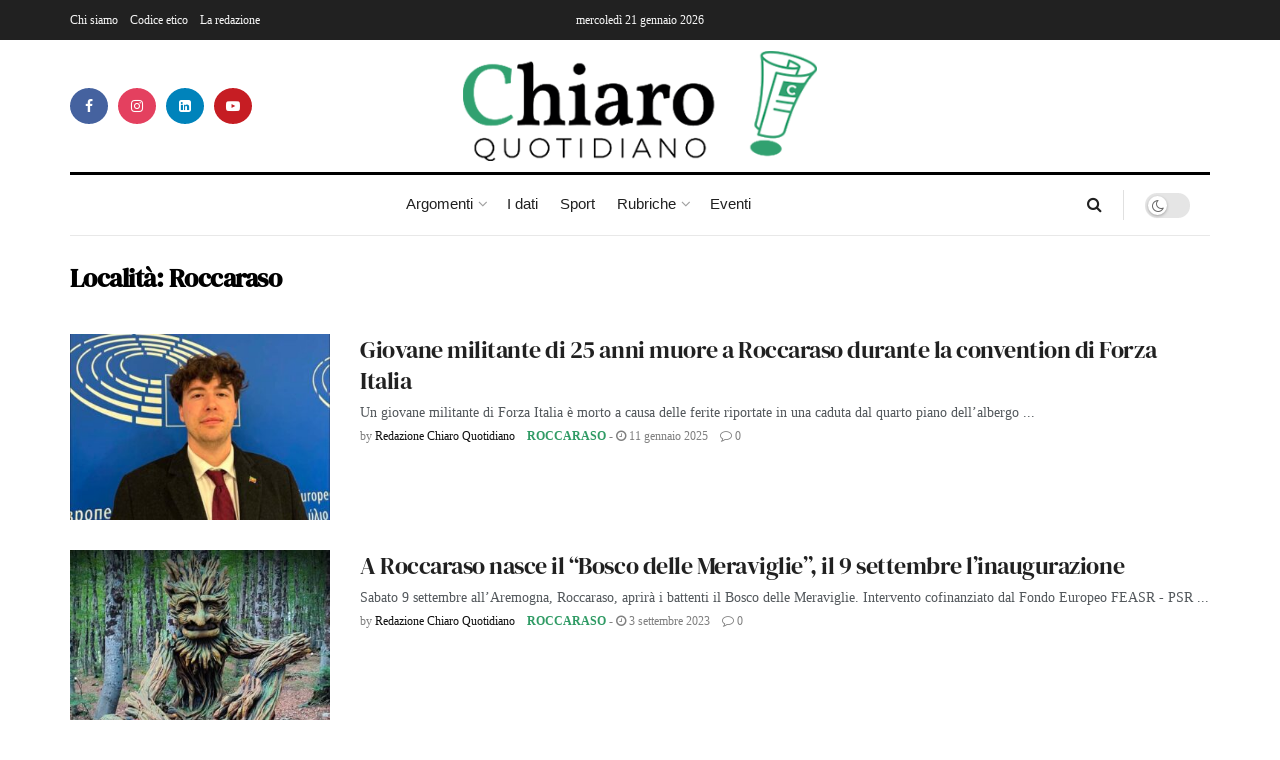

--- FILE ---
content_type: text/html; charset=UTF-8
request_url: https://chiaroquotidiano.it/citta/roccaraso/
body_size: 29782
content:
<!doctype html>
<!--[if lt IE 7]> <html class="no-js lt-ie9 lt-ie8 lt-ie7" lang="it-IT"> <![endif]-->
<!--[if IE 7]>    <html class="no-js lt-ie9 lt-ie8" lang="it-IT"> <![endif]-->
<!--[if IE 8]>    <html class="no-js lt-ie9" lang="it-IT"> <![endif]-->
<!--[if IE 9]>    <html class="no-js lt-ie10" lang="it-IT"> <![endif]-->
<!--[if gt IE 8]><!--> <html class="no-js" lang="it-IT"> <!--<![endif]-->
<head>
    <meta http-equiv="Content-Type" content="text/html; charset=UTF-8" />
    <meta name='viewport' content='width=device-width, initial-scale=1, user-scalable=yes' />
    <link rel="profile" href="http://gmpg.org/xfn/11" />
    <link rel="pingback" href="https://chiaroquotidiano.it/xmlrpc.php" />
    <meta name='robots' content='index, follow, max-image-preview:large, max-snippet:-1, max-video-preview:-1' />
	<style>img:is([sizes="auto" i], [sizes^="auto," i]) { contain-intrinsic-size: 3000px 1500px }</style>
	<meta property="og:type" content="website">
<meta property="og:title" content="Giovane militante di 25 anni muore a Roccaraso durante la convention di Forza Italia">
<meta property="og:site_name" content="Chiaro Quotidiano">
<meta property="og:description" content="Un giovane militante di Forza Italia è morto a causa delle ferite riportate in una caduta dal quarto piano dell’albergo">
<meta property="og:url" content="https://chiaroquotidiano.it/citta/roccaraso">
<meta property="og:locale" content="it_IT">
<meta property="og:image" content="https://chiaroquotidiano.it/wp-content/uploads/2025/01/454255561_122104100288450453_7652432312752361228_n.jpg">
<meta property="og:image:height" content="774">
<meta property="og:image:width" content="1024">
<meta name="twitter:card" content="summary">
<meta name="twitter:url" content="https://chiaroquotidiano.it/citta/roccaraso">
<meta name="twitter:title" content="Giovane militante di 25 anni muore a Roccaraso durante la convention di Forza Italia">
<meta name="twitter:description" content="Un giovane militante di Forza Italia è morto a causa delle ferite riportate in una caduta dal quarto piano dell’albergo">
<meta name="twitter:image" content="https://chiaroquotidiano.it/wp-content/uploads/2025/01/454255561_122104100288450453_7652432312752361228_n.jpg">
<meta name="twitter:image:width" content="1024">
<meta name="twitter:image:height" content="774">
			<script type="text/javascript">
			  var jnews_ajax_url = '/?ajax-request=jnews'
			</script>
			<script type="text/javascript">;window.jnews=window.jnews||{},window.jnews.library=window.jnews.library||{},window.jnews.library=function(){"use strict";var e=this;e.win=window,e.doc=document,e.noop=function(){},e.globalBody=e.doc.getElementsByTagName("body")[0],e.globalBody=e.globalBody?e.globalBody:e.doc,e.win.jnewsDataStorage=e.win.jnewsDataStorage||{_storage:new WeakMap,put:function(e,t,n){this._storage.has(e)||this._storage.set(e,new Map),this._storage.get(e).set(t,n)},get:function(e,t){return this._storage.get(e).get(t)},has:function(e,t){return this._storage.has(e)&&this._storage.get(e).has(t)},remove:function(e,t){var n=this._storage.get(e).delete(t);return 0===!this._storage.get(e).size&&this._storage.delete(e),n}},e.windowWidth=function(){return e.win.innerWidth||e.docEl.clientWidth||e.globalBody.clientWidth},e.windowHeight=function(){return e.win.innerHeight||e.docEl.clientHeight||e.globalBody.clientHeight},e.requestAnimationFrame=e.win.requestAnimationFrame||e.win.webkitRequestAnimationFrame||e.win.mozRequestAnimationFrame||e.win.msRequestAnimationFrame||window.oRequestAnimationFrame||function(e){return setTimeout(e,1e3/60)},e.cancelAnimationFrame=e.win.cancelAnimationFrame||e.win.webkitCancelAnimationFrame||e.win.webkitCancelRequestAnimationFrame||e.win.mozCancelAnimationFrame||e.win.msCancelRequestAnimationFrame||e.win.oCancelRequestAnimationFrame||function(e){clearTimeout(e)},e.classListSupport="classList"in document.createElement("_"),e.hasClass=e.classListSupport?function(e,t){return e.classList.contains(t)}:function(e,t){return e.className.indexOf(t)>=0},e.addClass=e.classListSupport?function(t,n){e.hasClass(t,n)||t.classList.add(n)}:function(t,n){e.hasClass(t,n)||(t.className+=" "+n)},e.removeClass=e.classListSupport?function(t,n){e.hasClass(t,n)&&t.classList.remove(n)}:function(t,n){e.hasClass(t,n)&&(t.className=t.className.replace(n,""))},e.objKeys=function(e){var t=[];for(var n in e)Object.prototype.hasOwnProperty.call(e,n)&&t.push(n);return t},e.isObjectSame=function(e,t){var n=!0;return JSON.stringify(e)!==JSON.stringify(t)&&(n=!1),n},e.extend=function(){for(var e,t,n,o=arguments[0]||{},i=1,a=arguments.length;i<a;i++)if(null!==(e=arguments[i]))for(t in e)o!==(n=e[t])&&void 0!==n&&(o[t]=n);return o},e.dataStorage=e.win.jnewsDataStorage,e.isVisible=function(e){return 0!==e.offsetWidth&&0!==e.offsetHeight||e.getBoundingClientRect().length},e.getHeight=function(e){return e.offsetHeight||e.clientHeight||e.getBoundingClientRect().height},e.getWidth=function(e){return e.offsetWidth||e.clientWidth||e.getBoundingClientRect().width},e.supportsPassive=!1;try{var t=Object.defineProperty({},"passive",{get:function(){e.supportsPassive=!0}});"createEvent"in e.doc?e.win.addEventListener("test",null,t):"fireEvent"in e.doc&&e.win.attachEvent("test",null)}catch(e){}e.passiveOption=!!e.supportsPassive&&{passive:!0},e.setStorage=function(e,t){e="jnews-"+e;var n={expired:Math.floor(((new Date).getTime()+432e5)/1e3)};t=Object.assign(n,t);localStorage.setItem(e,JSON.stringify(t))},e.getStorage=function(e){e="jnews-"+e;var t=localStorage.getItem(e);return null!==t&&0<t.length?JSON.parse(localStorage.getItem(e)):{}},e.expiredStorage=function(){var t,n="jnews-";for(var o in localStorage)o.indexOf(n)>-1&&"undefined"!==(t=e.getStorage(o.replace(n,""))).expired&&t.expired<Math.floor((new Date).getTime()/1e3)&&localStorage.removeItem(o)},e.addEvents=function(t,n,o){for(var i in n){var a=["touchstart","touchmove"].indexOf(i)>=0&&!o&&e.passiveOption;"createEvent"in e.doc?t.addEventListener(i,n[i],a):"fireEvent"in e.doc&&t.attachEvent("on"+i,n[i])}},e.removeEvents=function(t,n){for(var o in n)"createEvent"in e.doc?t.removeEventListener(o,n[o]):"fireEvent"in e.doc&&t.detachEvent("on"+o,n[o])},e.triggerEvents=function(t,n,o){var i;o=o||{detail:null};return"createEvent"in e.doc?(!(i=e.doc.createEvent("CustomEvent")||new CustomEvent(n)).initCustomEvent||i.initCustomEvent(n,!0,!1,o),void t.dispatchEvent(i)):"fireEvent"in e.doc?((i=e.doc.createEventObject()).eventType=n,void t.fireEvent("on"+i.eventType,i)):void 0},e.getParents=function(t,n){void 0===n&&(n=e.doc);for(var o=[],i=t.parentNode,a=!1;!a;)if(i){var r=i;r.querySelectorAll(n).length?a=!0:(o.push(r),i=r.parentNode)}else o=[],a=!0;return o},e.forEach=function(e,t,n){for(var o=0,i=e.length;o<i;o++)t.call(n,e[o],o)},e.getText=function(e){return e.innerText||e.textContent},e.setText=function(e,t){var n="object"==typeof t?t.innerText||t.textContent:t;e.innerText&&(e.innerText=n),e.textContent&&(e.textContent=n)},e.httpBuildQuery=function(t){return e.objKeys(t).reduce(function t(n){var o=arguments.length>1&&void 0!==arguments[1]?arguments[1]:null;return function(i,a){var r=n[a];a=encodeURIComponent(a);var s=o?"".concat(o,"[").concat(a,"]"):a;return null==r||"function"==typeof r?(i.push("".concat(s,"=")),i):["number","boolean","string"].includes(typeof r)?(i.push("".concat(s,"=").concat(encodeURIComponent(r))),i):(i.push(e.objKeys(r).reduce(t(r,s),[]).join("&")),i)}}(t),[]).join("&")},e.get=function(t,n,o,i){return o="function"==typeof o?o:e.noop,e.ajax("GET",t,n,o,i)},e.post=function(t,n,o,i){return o="function"==typeof o?o:e.noop,e.ajax("POST",t,n,o,i)},e.ajax=function(t,n,o,i,a){var r=new XMLHttpRequest,s=n,c=e.httpBuildQuery(o);if(t=-1!=["GET","POST"].indexOf(t)?t:"GET",r.open(t,s+("GET"==t?"?"+c:""),!0),"POST"==t&&r.setRequestHeader("Content-type","application/x-www-form-urlencoded"),r.setRequestHeader("X-Requested-With","XMLHttpRequest"),r.onreadystatechange=function(){4===r.readyState&&200<=r.status&&300>r.status&&"function"==typeof i&&i.call(void 0,r.response)},void 0!==a&&!a){return{xhr:r,send:function(){r.send("POST"==t?c:null)}}}return r.send("POST"==t?c:null),{xhr:r}},e.scrollTo=function(t,n,o){function i(e,t,n){this.start=this.position(),this.change=e-this.start,this.currentTime=0,this.increment=20,this.duration=void 0===n?500:n,this.callback=t,this.finish=!1,this.animateScroll()}return Math.easeInOutQuad=function(e,t,n,o){return(e/=o/2)<1?n/2*e*e+t:-n/2*(--e*(e-2)-1)+t},i.prototype.stop=function(){this.finish=!0},i.prototype.move=function(t){e.doc.documentElement.scrollTop=t,e.globalBody.parentNode.scrollTop=t,e.globalBody.scrollTop=t},i.prototype.position=function(){return e.doc.documentElement.scrollTop||e.globalBody.parentNode.scrollTop||e.globalBody.scrollTop},i.prototype.animateScroll=function(){this.currentTime+=this.increment;var t=Math.easeInOutQuad(this.currentTime,this.start,this.change,this.duration);this.move(t),this.currentTime<this.duration&&!this.finish?e.requestAnimationFrame.call(e.win,this.animateScroll.bind(this)):this.callback&&"function"==typeof this.callback&&this.callback()},new i(t,n,o)},e.unwrap=function(t){var n,o=t;e.forEach(t,(function(e,t){n?n+=e:n=e})),o.replaceWith(n)},e.performance={start:function(e){performance.mark(e+"Start")},stop:function(e){performance.mark(e+"End"),performance.measure(e,e+"Start",e+"End")}},e.fps=function(){var t=0,n=0,o=0;!function(){var i=t=0,a=0,r=0,s=document.getElementById("fpsTable"),c=function(t){void 0===document.getElementsByTagName("body")[0]?e.requestAnimationFrame.call(e.win,(function(){c(t)})):document.getElementsByTagName("body")[0].appendChild(t)};null===s&&((s=document.createElement("div")).style.position="fixed",s.style.top="120px",s.style.left="10px",s.style.width="100px",s.style.height="20px",s.style.border="1px solid black",s.style.fontSize="11px",s.style.zIndex="100000",s.style.backgroundColor="white",s.id="fpsTable",c(s));var l=function(){o++,n=Date.now(),(a=(o/(r=(n-t)/1e3)).toPrecision(2))!=i&&(i=a,s.innerHTML=i+"fps"),1<r&&(t=n,o=0),e.requestAnimationFrame.call(e.win,l)};l()}()},e.instr=function(e,t){for(var n=0;n<t.length;n++)if(-1!==e.toLowerCase().indexOf(t[n].toLowerCase()))return!0},e.winLoad=function(t,n){function o(o){if("complete"===e.doc.readyState||"interactive"===e.doc.readyState)return!o||n?setTimeout(t,n||1):t(o),1}o()||e.addEvents(e.win,{load:o})},e.docReady=function(t,n){function o(o){if("complete"===e.doc.readyState||"interactive"===e.doc.readyState)return!o||n?setTimeout(t,n||1):t(o),1}o()||e.addEvents(e.doc,{DOMContentLoaded:o})},e.fireOnce=function(){e.docReady((function(){e.assets=e.assets||[],e.assets.length&&(e.boot(),e.load_assets())}),50)},e.boot=function(){e.length&&e.doc.querySelectorAll("style[media]").forEach((function(e){"not all"==e.getAttribute("media")&&e.removeAttribute("media")}))},e.create_js=function(t,n){var o=e.doc.createElement("script");switch(o.setAttribute("src",t),n){case"defer":o.setAttribute("defer",!0);break;case"async":o.setAttribute("async",!0);break;case"deferasync":o.setAttribute("defer",!0),o.setAttribute("async",!0)}e.globalBody.appendChild(o)},e.load_assets=function(){"object"==typeof e.assets&&e.forEach(e.assets.slice(0),(function(t,n){var o="";t.defer&&(o+="defer"),t.async&&(o+="async"),e.create_js(t.url,o);var i=e.assets.indexOf(t);i>-1&&e.assets.splice(i,1)})),e.assets=jnewsoption.au_scripts=window.jnewsads=[]},e.setCookie=function(e,t,n){var o="";if(n){var i=new Date;i.setTime(i.getTime()+24*n*60*60*1e3),o="; expires="+i.toUTCString()}document.cookie=e+"="+(t||"")+o+"; path=/"},e.getCookie=function(e){for(var t=e+"=",n=document.cookie.split(";"),o=0;o<n.length;o++){for(var i=n[o];" "==i.charAt(0);)i=i.substring(1,i.length);if(0==i.indexOf(t))return i.substring(t.length,i.length)}return null},e.eraseCookie=function(e){document.cookie=e+"=; Path=/; Expires=Thu, 01 Jan 1970 00:00:01 GMT;"},e.docReady((function(){e.globalBody=e.globalBody==e.doc?e.doc.getElementsByTagName("body")[0]:e.globalBody,e.globalBody=e.globalBody?e.globalBody:e.doc})),e.winLoad((function(){e.winLoad((function(){var t=!1;if(void 0!==window.jnewsadmin)if(void 0!==window.file_version_checker){var n=e.objKeys(window.file_version_checker);n.length?n.forEach((function(e){t||"10.0.4"===window.file_version_checker[e]||(t=!0)})):t=!0}else t=!0;t&&(window.jnewsHelper.getMessage(),window.jnewsHelper.getNotice())}),2500)}))},window.jnews.library=new window.jnews.library;</script>
	<!-- This site is optimized with the Yoast SEO plugin v26.2 - https://yoast.com/wordpress/plugins/seo/ -->
	<title>Roccaraso Archivi | Chiaro Quotidiano</title>
	<link rel="canonical" href="https://chiaroquotidiano.it/citta/roccaraso/" />
	<meta property="og:locale" content="it_IT" />
	<meta property="og:type" content="article" />
	<meta property="og:title" content="Roccaraso Archivi | Chiaro Quotidiano" />
	<meta property="og:url" content="https://chiaroquotidiano.it/citta/roccaraso/" />
	<meta property="og:site_name" content="Chiaro Quotidiano" />
	<meta name="twitter:card" content="summary_large_image" />
	<script type="application/ld+json" class="yoast-schema-graph">{"@context":"https://schema.org","@graph":[{"@type":"CollectionPage","@id":"https://chiaroquotidiano.it/citta/roccaraso/","url":"https://chiaroquotidiano.it/citta/roccaraso/","name":"Roccaraso Archivi | Chiaro Quotidiano","isPartOf":{"@id":"https://chiaroquotidiano.it/#website"},"primaryImageOfPage":{"@id":"https://chiaroquotidiano.it/citta/roccaraso/#primaryimage"},"image":{"@id":"https://chiaroquotidiano.it/citta/roccaraso/#primaryimage"},"thumbnailUrl":"https://chiaroquotidiano.it/wp-content/uploads/2025/01/454255561_122104100288450453_7652432312752361228_n.jpg","breadcrumb":{"@id":"https://chiaroquotidiano.it/citta/roccaraso/#breadcrumb"},"inLanguage":"it-IT"},{"@type":"ImageObject","inLanguage":"it-IT","@id":"https://chiaroquotidiano.it/citta/roccaraso/#primaryimage","url":"https://chiaroquotidiano.it/wp-content/uploads/2025/01/454255561_122104100288450453_7652432312752361228_n.jpg","contentUrl":"https://chiaroquotidiano.it/wp-content/uploads/2025/01/454255561_122104100288450453_7652432312752361228_n.jpg","width":1024,"height":774},{"@type":"BreadcrumbList","@id":"https://chiaroquotidiano.it/citta/roccaraso/#breadcrumb","itemListElement":[{"@type":"ListItem","position":1,"name":"Home","item":"https://chiaroquotidiano.it/"},{"@type":"ListItem","position":2,"name":"Roccaraso"}]},{"@type":"WebSite","@id":"https://chiaroquotidiano.it/#website","url":"https://chiaroquotidiano.it/","name":"Chiaro Quotidiano","description":"Chiaro è un quotidiano online trasparente, pluralista, indipendente, privo di orientamenti politici, aperto al dialogo con i lettori.","publisher":{"@id":"https://chiaroquotidiano.it/#organization"},"potentialAction":[{"@type":"SearchAction","target":{"@type":"EntryPoint","urlTemplate":"https://chiaroquotidiano.it/?s={search_term_string}"},"query-input":{"@type":"PropertyValueSpecification","valueRequired":true,"valueName":"search_term_string"}}],"inLanguage":"it-IT"},{"@type":"Organization","@id":"https://chiaroquotidiano.it/#organization","name":"Chiaro Quotidiano","url":"https://chiaroquotidiano.it/","logo":{"@type":"ImageObject","inLanguage":"it-IT","@id":"https://chiaroquotidiano.it/#/schema/logo/image/","url":"https://chiaroquotidiano.it/wp-content/uploads/2022/02/logo_chiaro_quotidiano.png","contentUrl":"https://chiaroquotidiano.it/wp-content/uploads/2022/02/logo_chiaro_quotidiano.png","width":800,"height":254,"caption":"Chiaro Quotidiano"},"image":{"@id":"https://chiaroquotidiano.it/#/schema/logo/image/"}}]}</script>
	<!-- / Yoast SEO plugin. -->


<link rel='dns-prefetch' href='//static.addtoany.com' />
<link rel='dns-prefetch' href='//maps.googleapis.com' />
<link rel='dns-prefetch' href='//meet.jit.si' />
<link rel='dns-prefetch' href='//fonts.googleapis.com' />
<link rel='preconnect' href='https://fonts.gstatic.com' />
<link rel="alternate" type="application/rss+xml" title="Chiaro Quotidiano &raquo; Feed" href="https://chiaroquotidiano.it/feed/" />
<link rel="alternate" type="application/rss+xml" title="Chiaro Quotidiano &raquo; Feed dei commenti" href="https://chiaroquotidiano.it/comments/feed/" />
<link rel="alternate" type="application/rss+xml" title="Feed Chiaro Quotidiano &raquo; Roccaraso Località" href="https://chiaroquotidiano.it/citta/roccaraso/feed/" />
<style id='wp-emoji-styles-inline-css' type='text/css'>

	img.wp-smiley, img.emoji {
		display: inline !important;
		border: none !important;
		box-shadow: none !important;
		height: 1em !important;
		width: 1em !important;
		margin: 0 0.07em !important;
		vertical-align: -0.1em !important;
		background: none !important;
		padding: 0 !important;
	}
</style>
<link rel='stylesheet' id='wp-block-library-css' href='https://chiaroquotidiano.it/wp-includes/css/dist/block-library/style.min.css?ver=6.8.2' type='text/css' media='all' />
<style id='classic-theme-styles-inline-css' type='text/css'>
/*! This file is auto-generated */
.wp-block-button__link{color:#fff;background-color:#32373c;border-radius:9999px;box-shadow:none;text-decoration:none;padding:calc(.667em + 2px) calc(1.333em + 2px);font-size:1.125em}.wp-block-file__button{background:#32373c;color:#fff;text-decoration:none}
</style>
<style id='global-styles-inline-css' type='text/css'>
:root{--wp--preset--aspect-ratio--square: 1;--wp--preset--aspect-ratio--4-3: 4/3;--wp--preset--aspect-ratio--3-4: 3/4;--wp--preset--aspect-ratio--3-2: 3/2;--wp--preset--aspect-ratio--2-3: 2/3;--wp--preset--aspect-ratio--16-9: 16/9;--wp--preset--aspect-ratio--9-16: 9/16;--wp--preset--color--black: #000000;--wp--preset--color--cyan-bluish-gray: #abb8c3;--wp--preset--color--white: #ffffff;--wp--preset--color--pale-pink: #f78da7;--wp--preset--color--vivid-red: #cf2e2e;--wp--preset--color--luminous-vivid-orange: #ff6900;--wp--preset--color--luminous-vivid-amber: #fcb900;--wp--preset--color--light-green-cyan: #7bdcb5;--wp--preset--color--vivid-green-cyan: #00d084;--wp--preset--color--pale-cyan-blue: #8ed1fc;--wp--preset--color--vivid-cyan-blue: #0693e3;--wp--preset--color--vivid-purple: #9b51e0;--wp--preset--gradient--vivid-cyan-blue-to-vivid-purple: linear-gradient(135deg,rgba(6,147,227,1) 0%,rgb(155,81,224) 100%);--wp--preset--gradient--light-green-cyan-to-vivid-green-cyan: linear-gradient(135deg,rgb(122,220,180) 0%,rgb(0,208,130) 100%);--wp--preset--gradient--luminous-vivid-amber-to-luminous-vivid-orange: linear-gradient(135deg,rgba(252,185,0,1) 0%,rgba(255,105,0,1) 100%);--wp--preset--gradient--luminous-vivid-orange-to-vivid-red: linear-gradient(135deg,rgba(255,105,0,1) 0%,rgb(207,46,46) 100%);--wp--preset--gradient--very-light-gray-to-cyan-bluish-gray: linear-gradient(135deg,rgb(238,238,238) 0%,rgb(169,184,195) 100%);--wp--preset--gradient--cool-to-warm-spectrum: linear-gradient(135deg,rgb(74,234,220) 0%,rgb(151,120,209) 20%,rgb(207,42,186) 40%,rgb(238,44,130) 60%,rgb(251,105,98) 80%,rgb(254,248,76) 100%);--wp--preset--gradient--blush-light-purple: linear-gradient(135deg,rgb(255,206,236) 0%,rgb(152,150,240) 100%);--wp--preset--gradient--blush-bordeaux: linear-gradient(135deg,rgb(254,205,165) 0%,rgb(254,45,45) 50%,rgb(107,0,62) 100%);--wp--preset--gradient--luminous-dusk: linear-gradient(135deg,rgb(255,203,112) 0%,rgb(199,81,192) 50%,rgb(65,88,208) 100%);--wp--preset--gradient--pale-ocean: linear-gradient(135deg,rgb(255,245,203) 0%,rgb(182,227,212) 50%,rgb(51,167,181) 100%);--wp--preset--gradient--electric-grass: linear-gradient(135deg,rgb(202,248,128) 0%,rgb(113,206,126) 100%);--wp--preset--gradient--midnight: linear-gradient(135deg,rgb(2,3,129) 0%,rgb(40,116,252) 100%);--wp--preset--font-size--small: 13px;--wp--preset--font-size--medium: 20px;--wp--preset--font-size--large: 36px;--wp--preset--font-size--x-large: 42px;--wp--preset--spacing--20: 0.44rem;--wp--preset--spacing--30: 0.67rem;--wp--preset--spacing--40: 1rem;--wp--preset--spacing--50: 1.5rem;--wp--preset--spacing--60: 2.25rem;--wp--preset--spacing--70: 3.38rem;--wp--preset--spacing--80: 5.06rem;--wp--preset--shadow--natural: 6px 6px 9px rgba(0, 0, 0, 0.2);--wp--preset--shadow--deep: 12px 12px 50px rgba(0, 0, 0, 0.4);--wp--preset--shadow--sharp: 6px 6px 0px rgba(0, 0, 0, 0.2);--wp--preset--shadow--outlined: 6px 6px 0px -3px rgba(255, 255, 255, 1), 6px 6px rgba(0, 0, 0, 1);--wp--preset--shadow--crisp: 6px 6px 0px rgba(0, 0, 0, 1);}:where(.is-layout-flex){gap: 0.5em;}:where(.is-layout-grid){gap: 0.5em;}body .is-layout-flex{display: flex;}.is-layout-flex{flex-wrap: wrap;align-items: center;}.is-layout-flex > :is(*, div){margin: 0;}body .is-layout-grid{display: grid;}.is-layout-grid > :is(*, div){margin: 0;}:where(.wp-block-columns.is-layout-flex){gap: 2em;}:where(.wp-block-columns.is-layout-grid){gap: 2em;}:where(.wp-block-post-template.is-layout-flex){gap: 1.25em;}:where(.wp-block-post-template.is-layout-grid){gap: 1.25em;}.has-black-color{color: var(--wp--preset--color--black) !important;}.has-cyan-bluish-gray-color{color: var(--wp--preset--color--cyan-bluish-gray) !important;}.has-white-color{color: var(--wp--preset--color--white) !important;}.has-pale-pink-color{color: var(--wp--preset--color--pale-pink) !important;}.has-vivid-red-color{color: var(--wp--preset--color--vivid-red) !important;}.has-luminous-vivid-orange-color{color: var(--wp--preset--color--luminous-vivid-orange) !important;}.has-luminous-vivid-amber-color{color: var(--wp--preset--color--luminous-vivid-amber) !important;}.has-light-green-cyan-color{color: var(--wp--preset--color--light-green-cyan) !important;}.has-vivid-green-cyan-color{color: var(--wp--preset--color--vivid-green-cyan) !important;}.has-pale-cyan-blue-color{color: var(--wp--preset--color--pale-cyan-blue) !important;}.has-vivid-cyan-blue-color{color: var(--wp--preset--color--vivid-cyan-blue) !important;}.has-vivid-purple-color{color: var(--wp--preset--color--vivid-purple) !important;}.has-black-background-color{background-color: var(--wp--preset--color--black) !important;}.has-cyan-bluish-gray-background-color{background-color: var(--wp--preset--color--cyan-bluish-gray) !important;}.has-white-background-color{background-color: var(--wp--preset--color--white) !important;}.has-pale-pink-background-color{background-color: var(--wp--preset--color--pale-pink) !important;}.has-vivid-red-background-color{background-color: var(--wp--preset--color--vivid-red) !important;}.has-luminous-vivid-orange-background-color{background-color: var(--wp--preset--color--luminous-vivid-orange) !important;}.has-luminous-vivid-amber-background-color{background-color: var(--wp--preset--color--luminous-vivid-amber) !important;}.has-light-green-cyan-background-color{background-color: var(--wp--preset--color--light-green-cyan) !important;}.has-vivid-green-cyan-background-color{background-color: var(--wp--preset--color--vivid-green-cyan) !important;}.has-pale-cyan-blue-background-color{background-color: var(--wp--preset--color--pale-cyan-blue) !important;}.has-vivid-cyan-blue-background-color{background-color: var(--wp--preset--color--vivid-cyan-blue) !important;}.has-vivid-purple-background-color{background-color: var(--wp--preset--color--vivid-purple) !important;}.has-black-border-color{border-color: var(--wp--preset--color--black) !important;}.has-cyan-bluish-gray-border-color{border-color: var(--wp--preset--color--cyan-bluish-gray) !important;}.has-white-border-color{border-color: var(--wp--preset--color--white) !important;}.has-pale-pink-border-color{border-color: var(--wp--preset--color--pale-pink) !important;}.has-vivid-red-border-color{border-color: var(--wp--preset--color--vivid-red) !important;}.has-luminous-vivid-orange-border-color{border-color: var(--wp--preset--color--luminous-vivid-orange) !important;}.has-luminous-vivid-amber-border-color{border-color: var(--wp--preset--color--luminous-vivid-amber) !important;}.has-light-green-cyan-border-color{border-color: var(--wp--preset--color--light-green-cyan) !important;}.has-vivid-green-cyan-border-color{border-color: var(--wp--preset--color--vivid-green-cyan) !important;}.has-pale-cyan-blue-border-color{border-color: var(--wp--preset--color--pale-cyan-blue) !important;}.has-vivid-cyan-blue-border-color{border-color: var(--wp--preset--color--vivid-cyan-blue) !important;}.has-vivid-purple-border-color{border-color: var(--wp--preset--color--vivid-purple) !important;}.has-vivid-cyan-blue-to-vivid-purple-gradient-background{background: var(--wp--preset--gradient--vivid-cyan-blue-to-vivid-purple) !important;}.has-light-green-cyan-to-vivid-green-cyan-gradient-background{background: var(--wp--preset--gradient--light-green-cyan-to-vivid-green-cyan) !important;}.has-luminous-vivid-amber-to-luminous-vivid-orange-gradient-background{background: var(--wp--preset--gradient--luminous-vivid-amber-to-luminous-vivid-orange) !important;}.has-luminous-vivid-orange-to-vivid-red-gradient-background{background: var(--wp--preset--gradient--luminous-vivid-orange-to-vivid-red) !important;}.has-very-light-gray-to-cyan-bluish-gray-gradient-background{background: var(--wp--preset--gradient--very-light-gray-to-cyan-bluish-gray) !important;}.has-cool-to-warm-spectrum-gradient-background{background: var(--wp--preset--gradient--cool-to-warm-spectrum) !important;}.has-blush-light-purple-gradient-background{background: var(--wp--preset--gradient--blush-light-purple) !important;}.has-blush-bordeaux-gradient-background{background: var(--wp--preset--gradient--blush-bordeaux) !important;}.has-luminous-dusk-gradient-background{background: var(--wp--preset--gradient--luminous-dusk) !important;}.has-pale-ocean-gradient-background{background: var(--wp--preset--gradient--pale-ocean) !important;}.has-electric-grass-gradient-background{background: var(--wp--preset--gradient--electric-grass) !important;}.has-midnight-gradient-background{background: var(--wp--preset--gradient--midnight) !important;}.has-small-font-size{font-size: var(--wp--preset--font-size--small) !important;}.has-medium-font-size{font-size: var(--wp--preset--font-size--medium) !important;}.has-large-font-size{font-size: var(--wp--preset--font-size--large) !important;}.has-x-large-font-size{font-size: var(--wp--preset--font-size--x-large) !important;}
:where(.wp-block-post-template.is-layout-flex){gap: 1.25em;}:where(.wp-block-post-template.is-layout-grid){gap: 1.25em;}
:where(.wp-block-columns.is-layout-flex){gap: 2em;}:where(.wp-block-columns.is-layout-grid){gap: 2em;}
:root :where(.wp-block-pullquote){font-size: 1.5em;line-height: 1.6;}
</style>
<link rel='stylesheet' id='chiaro-style-css' href='https://chiaroquotidiano.it/wp-content/themes/chiaro/style.css?v=6488&#038;ver=6.8.2' type='text/css' media='all' />
<link rel='stylesheet' id='child-style-css' href='https://chiaroquotidiano.it/wp-content/themes/chiaro-child/style.css?ver=0.1.06488' type='text/css' media='all' />
<link rel='stylesheet' id='elementor-frontend-css' href='https://chiaroquotidiano.it/wp-content/plugins/elementor/assets/css/frontend.min.css?ver=3.34.1' type='text/css' media='all' />
<link rel='stylesheet' id='elementor-icons-css' href='https://chiaroquotidiano.it/wp-content/plugins/elementor/assets/lib/eicons/css/elementor-icons.min.css?ver=5.45.0' type='text/css' media='all' />
<link rel='stylesheet' id='elementor-post-8-css' href='https://chiaroquotidiano.it/wp-content/uploads/elementor/css/post-8.css?ver=1768488323' type='text/css' media='all' />
<link rel='stylesheet' id='evcal_google_fonts-css' href='https://fonts.googleapis.com/css?family=Noto+Sans%3A400%2C400italic%2C700%7CPoppins%3A700%2C800%2C900&#038;subset=latin%2Clatin-ext&#038;ver=5.0.6' type='text/css' media='all' />
<link rel='stylesheet' id='evcal_cal_default-css' href='//chiaroquotidiano.it/wp-content/plugins/eventON/assets/css/eventon_styles.css?ver=5.0.6' type='text/css' media='all' />
<link rel='stylesheet' id='evo_font_icons-css' href='//chiaroquotidiano.it/wp-content/plugins/eventON/assets/fonts/all.css?ver=5.0.6' type='text/css' media='all' />
<link rel='stylesheet' id='eventon_dynamic_styles-css' href='//chiaroquotidiano.it/wp-content/plugins/eventON/assets/css/eventon_dynamic_styles.css?ver=5.0.6' type='text/css' media='all' />
<link rel='stylesheet' id='jeg_customizer_font-css' href='//fonts.googleapis.com/css?family=DM+Serif+Display%3Areguler&#038;display=swap&#038;ver=1.3.0' type='text/css' media='all' />
<link rel='stylesheet' id='evo_dv_styles-css' href='//chiaroquotidiano.it/wp-content/plugins/eventon-daily-view/assets/dv_styles.css?ver=6.8.2' type='text/css' media='all' />
<link rel='stylesheet' id='addtoany-css' href='https://chiaroquotidiano.it/wp-content/plugins/add-to-any/addtoany.min.css?ver=1.16' type='text/css' media='all' />
<link rel='stylesheet' id='font-awesome-css' href='https://chiaroquotidiano.it/wp-content/plugins/elementor/assets/lib/font-awesome/css/font-awesome.min.css?ver=4.7.0' type='text/css' media='all' />
<link rel='stylesheet' id='jnews-frontend-css' href='https://chiaroquotidiano.it/wp-content/themes/chiaro/assets/dist/frontend.min.css?ver=0.1.0' type='text/css' media='all' />
<link rel='stylesheet' id='jnews-elementor-css' href='https://chiaroquotidiano.it/wp-content/themes/chiaro/assets/css/elementor-frontend.css?ver=0.1.0' type='text/css' media='all' />
<link rel='stylesheet' id='jnews-style-css' href='https://chiaroquotidiano.it/wp-content/themes/chiaro-child/style.css?ver=0.1.0' type='text/css' media='all' />
<link rel='stylesheet' id='jnews-darkmode-css' href='https://chiaroquotidiano.it/wp-content/themes/chiaro/assets/css/darkmode.css?ver=0.1.0' type='text/css' media='all' />
<link rel='stylesheet' id='jnews-scheme-css' href='https://chiaroquotidiano.it/wp-content/themes/chiaro/data/import/newspaper/scheme.css?ver=0.1.0' type='text/css' media='all' />
<link rel='stylesheet' id='elementor-gf-local-roboto-css' href='https://chiaroquotidiano.it/wp-content/uploads/elementor/google-fonts/css/roboto.css?ver=1751900272' type='text/css' media='all' />
<link rel='stylesheet' id='elementor-gf-local-robotoslab-css' href='https://chiaroquotidiano.it/wp-content/uploads/elementor/google-fonts/css/robotoslab.css?ver=1751900287' type='text/css' media='all' />
<link rel='stylesheet' id='elementor-gf-local-dmserifdisplay-css' href='https://chiaroquotidiano.it/wp-content/uploads/elementor/google-fonts/css/dmserifdisplay.css?ver=1751900287' type='text/css' media='all' />
<script type="text/javascript" id="addtoany-core-js-before">
/* <![CDATA[ */
window.a2a_config=window.a2a_config||{};a2a_config.callbacks=[];a2a_config.overlays=[];a2a_config.templates={};a2a_localize = {
	Share: "Condividi",
	Save: "Salva",
	Subscribe: "Abbonati",
	Email: "Email",
	Bookmark: "Segnalibro",
	ShowAll: "espandi",
	ShowLess: "comprimi",
	FindServices: "Trova servizi",
	FindAnyServiceToAddTo: "Trova subito un servizio da aggiungere",
	PoweredBy: "Powered by",
	ShareViaEmail: "Condividi via email",
	SubscribeViaEmail: "Iscriviti via email",
	BookmarkInYourBrowser: "Aggiungi ai segnalibri",
	BookmarkInstructions: "Premi Ctrl+D o \u2318+D per mettere questa pagina nei preferiti",
	AddToYourFavorites: "Aggiungi ai favoriti",
	SendFromWebOrProgram: "Invia da qualsiasi indirizzo email o programma di posta elettronica",
	EmailProgram: "Programma di posta elettronica",
	More: "Di più&#8230;",
	ThanksForSharing: "Grazie per la condivisione!",
	ThanksForFollowing: "Grazie per il following!"
};
/* ]]> */
</script>
<script type="text/javascript" defer src="https://static.addtoany.com/menu/page.js" id="addtoany-core-js"></script>
<script type="text/javascript" src="https://chiaroquotidiano.it/wp-includes/js/jquery/jquery.min.js?ver=3.7.1" id="jquery-core-js"></script>
<script type="text/javascript" src="https://chiaroquotidiano.it/wp-includes/js/jquery/jquery-migrate.min.js?ver=3.4.1" id="jquery-migrate-js"></script>
<script type="text/javascript" defer src="https://chiaroquotidiano.it/wp-content/plugins/add-to-any/addtoany.min.js?ver=1.1" id="addtoany-jquery-js"></script>
<script type="text/javascript" id="evo-inlinescripts-header-js-after">
/* <![CDATA[ */
jQuery(document).ready(function($){});
/* ]]> */
</script>
<link rel="https://api.w.org/" href="https://chiaroquotidiano.it/wp-json/" /><link rel="alternate" title="JSON" type="application/json" href="https://chiaroquotidiano.it/wp-json/wp/v2/citta/1753" /><link rel="EditURI" type="application/rsd+xml" title="RSD" href="https://chiaroquotidiano.it/xmlrpc.php?rsd" />
<meta name="generator" content="WordPress 6.8.2" />
<meta name="generator" content="Elementor 3.34.1; features: additional_custom_breakpoints; settings: css_print_method-external, google_font-enabled, font_display-auto">
<script type="text/javascript">
var _iub = _iub || [];
_iub.csConfiguration = {"ccpaAcknowledgeOnDisplay":true,"consentOnContinuedBrowsing":false,"countryDetection":true,"enableCcpa":true,"enableLgpd":true,"invalidateConsentWithoutLog":true,"lgpdAppliesGlobally":false,"perPurposeConsent":true,"siteId":2813685,"whitelabel":false,"cookiePolicyId":23681863,"lang":"it", "banner":{ "acceptButtonCaptionColor":"#FFFFFF","acceptButtonColor":"#0073CE","acceptButtonDisplay":true,"backgroundColor":"#FFFFFF","brandBackgroundColor":"#FFFFFF","brandTextColor":"#000000","closeButtonDisplay":false,"customizeButtonCaptionColor":"#4D4D4D","customizeButtonColor":"#DADADA","customizeButtonDisplay":true,"explicitWithdrawal":true,"listPurposes":true,"position":"float-bottom-center","rejectButtonCaptionColor":"#FFFFFF","rejectButtonColor":"#0073CE","rejectButtonDisplay":true,"textColor":"#000000" }};
</script>
<script type="text/javascript" src="//cdn.iubenda.com/cs/ccpa/stub.js"></script>
<script type="text/javascript" src="//cdn.iubenda.com/cs/iubenda_cs.js" charset="UTF-8" async></script>
<!-- Google Tag Manager -->
<script>(function(w,d,s,l,i){w[l]=w[l]||[];w[l].push({'gtm.start':
new Date().getTime(),event:'gtm.js'});var f=d.getElementsByTagName(s)[0],
j=d.createElement(s),dl=l!='dataLayer'?'&l='+l:'';j.async=true;j.src=
'https://www.googletagmanager.com/gtm.js?id='+i+dl;f.parentNode.insertBefore(j,f);
})(window,document,'script','dataLayer','GTM-T97WCKB');</script>
<!-- End Google Tag Manager -->
<meta property="fb:app_id" content="1134295693939154" />			<style>
				.e-con.e-parent:nth-of-type(n+4):not(.e-lazyloaded):not(.e-no-lazyload),
				.e-con.e-parent:nth-of-type(n+4):not(.e-lazyloaded):not(.e-no-lazyload) * {
					background-image: none !important;
				}
				@media screen and (max-height: 1024px) {
					.e-con.e-parent:nth-of-type(n+3):not(.e-lazyloaded):not(.e-no-lazyload),
					.e-con.e-parent:nth-of-type(n+3):not(.e-lazyloaded):not(.e-no-lazyload) * {
						background-image: none !important;
					}
				}
				@media screen and (max-height: 640px) {
					.e-con.e-parent:nth-of-type(n+2):not(.e-lazyloaded):not(.e-no-lazyload),
					.e-con.e-parent:nth-of-type(n+2):not(.e-lazyloaded):not(.e-no-lazyload) * {
						background-image: none !important;
					}
				}
			</style>
			<script type='application/ld+json'>{"@context":"http:\/\/schema.org","@type":"Organization","@id":"https:\/\/chiaroquotidiano.it\/#organization","url":"https:\/\/chiaroquotidiano.it\/","name":"","logo":{"@type":"ImageObject","url":""},"sameAs":["https:\/\/www.facebook.com\/chiaroquotidiano","https:\/\/www.instagram.com\/chiaro_quotidiano\/","https:\/\/www.linkedin.com\/company\/chiaro-quotidiano","https:\/\/www.youtube.com\/channel\/UCaZKaad1fjJ59lOH7chFRUQ"]}</script>
<script type='application/ld+json'>{"@context":"http:\/\/schema.org","@type":"WebSite","@id":"https:\/\/chiaroquotidiano.it\/#website","url":"https:\/\/chiaroquotidiano.it\/","name":"","potentialAction":{"@type":"SearchAction","target":"https:\/\/chiaroquotidiano.it\/?s={search_term_string}","query-input":"required name=search_term_string"}}</script>
<link rel="icon" href="https://chiaroquotidiano.it/wp-content/uploads/2022/02/cropped-favicon-32x32.png" sizes="32x32" />
<link rel="icon" href="https://chiaroquotidiano.it/wp-content/uploads/2022/02/cropped-favicon-192x192.png" sizes="192x192" />
<link rel="apple-touch-icon" href="https://chiaroquotidiano.it/wp-content/uploads/2022/02/cropped-favicon-180x180.png" />
<meta name="msapplication-TileImage" content="https://chiaroquotidiano.it/wp-content/uploads/2022/02/cropped-favicon-270x270.png" />
<style id="jeg_dynamic_css" type="text/css" data-type="jeg_custom-css">body { --j-accent-color : #309b65; } a, .jeg_menu_style_5>li>a:hover, .jeg_menu_style_5>li.sfHover>a, .jeg_menu_style_5>li.current-menu-item>a, .jeg_menu_style_5>li.current-menu-ancestor>a, .jeg_navbar .jeg_menu:not(.jeg_main_menu)>li>a:hover, .jeg_midbar .jeg_menu:not(.jeg_main_menu)>li>a:hover, .jeg_side_tabs li.active, .jeg_block_heading_5 strong, .jeg_block_heading_6 strong, .jeg_block_heading_7 strong, .jeg_block_heading_8 strong, .jeg_subcat_list li a:hover, .jeg_subcat_list li button:hover, .jeg_pl_lg_7 .jeg_thumb .jeg_post_category a, .jeg_pl_xs_2:before, .jeg_pl_xs_4 .jeg_postblock_content:before, .jeg_postblock .jeg_post_title a:hover, .jeg_hero_style_6 .jeg_post_title a:hover, .jeg_sidefeed .jeg_pl_xs_3 .jeg_post_title a:hover, .widget_jnews_popular .jeg_post_title a:hover, .jeg_meta_author a, .widget_archive li a:hover, .widget_pages li a:hover, .widget_meta li a:hover, .widget_recent_entries li a:hover, .widget_rss li a:hover, .widget_rss cite, .widget_categories li a:hover, .widget_categories li.current-cat>a, #breadcrumbs a:hover, .jeg_share_count .counts, .commentlist .bypostauthor>.comment-body>.comment-author>.fn, span.required, .jeg_review_title, .bestprice .price, .authorlink a:hover, .jeg_vertical_playlist .jeg_video_playlist_play_icon, .jeg_vertical_playlist .jeg_video_playlist_item.active .jeg_video_playlist_thumbnail:before, .jeg_horizontal_playlist .jeg_video_playlist_play, .woocommerce li.product .pricegroup .button, .widget_display_forums li a:hover, .widget_display_topics li:before, .widget_display_replies li:before, .widget_display_views li:before, .bbp-breadcrumb a:hover, .jeg_mobile_menu li.sfHover>a, .jeg_mobile_menu li a:hover, .split-template-6 .pagenum, .jeg_mobile_menu_style_5>li>a:hover, .jeg_mobile_menu_style_5>li.sfHover>a, .jeg_mobile_menu_style_5>li.current-menu-item>a, .jeg_mobile_menu_style_5>li.current-menu-ancestor>a, .jeg_mobile_menu.jeg_menu_dropdown li.open > div > a { color : #309b65; } .jeg_menu_style_1>li>a:before, .jeg_menu_style_2>li>a:before, .jeg_menu_style_3>li>a:before, .jeg_side_toggle, .jeg_slide_caption .jeg_post_category a, .jeg_slider_type_1_wrapper .tns-controls button.tns-next, .jeg_block_heading_1 .jeg_block_title span, .jeg_block_heading_2 .jeg_block_title span, .jeg_block_heading_3, .jeg_block_heading_4 .jeg_block_title span, .jeg_block_heading_6:after, .jeg_pl_lg_box .jeg_post_category a, .jeg_pl_md_box .jeg_post_category a, .jeg_readmore:hover, .jeg_thumb .jeg_post_category a, .jeg_block_loadmore a:hover, .jeg_postblock.alt .jeg_block_loadmore a:hover, .jeg_block_loadmore a.active, .jeg_postblock_carousel_2 .jeg_post_category a, .jeg_heroblock .jeg_post_category a, .jeg_pagenav_1 .page_number.active, .jeg_pagenav_1 .page_number.active:hover, input[type="submit"], .btn, .button, .widget_tag_cloud a:hover, .popularpost_item:hover .jeg_post_title a:before, .jeg_splitpost_4 .page_nav, .jeg_splitpost_5 .page_nav, .jeg_post_via a:hover, .jeg_post_source a:hover, .jeg_post_tags a:hover, .comment-reply-title small a:before, .comment-reply-title small a:after, .jeg_storelist .productlink, .authorlink li.active a:before, .jeg_footer.dark .socials_widget:not(.nobg) a:hover .fa,.jeg_footer.dark .socials_widget:not(.nobg) a:hover span.jeg-icon, div.jeg_breakingnews_title, .jeg_overlay_slider_bottom_wrapper .tns-controls button, .jeg_overlay_slider_bottom_wrapper .tns-controls button:hover, .jeg_vertical_playlist .jeg_video_playlist_current, .woocommerce span.onsale, .woocommerce #respond input#submit:hover, .woocommerce a.button:hover, .woocommerce button.button:hover, .woocommerce input.button:hover, .woocommerce #respond input#submit.alt, .woocommerce a.button.alt, .woocommerce button.button.alt, .woocommerce input.button.alt, .jeg_popup_post .caption, .jeg_footer.dark input[type="submit"], .jeg_footer.dark .btn, .jeg_footer.dark .button, .footer_widget.widget_tag_cloud a:hover, .jeg_inner_content .content-inner .jeg_post_category a:hover, #buddypress .standard-form button, #buddypress a.button, #buddypress input[type="submit"], #buddypress input[type="button"], #buddypress input[type="reset"], #buddypress ul.button-nav li a, #buddypress .generic-button a, #buddypress .generic-button button, #buddypress .comment-reply-link, #buddypress a.bp-title-button, #buddypress.buddypress-wrap .members-list li .user-update .activity-read-more a, div#buddypress .standard-form button:hover, div#buddypress a.button:hover, div#buddypress input[type="submit"]:hover, div#buddypress input[type="button"]:hover, div#buddypress input[type="reset"]:hover, div#buddypress ul.button-nav li a:hover, div#buddypress .generic-button a:hover, div#buddypress .generic-button button:hover, div#buddypress .comment-reply-link:hover, div#buddypress a.bp-title-button:hover, div#buddypress.buddypress-wrap .members-list li .user-update .activity-read-more a:hover, #buddypress #item-nav .item-list-tabs ul li a:before, .jeg_inner_content .jeg_meta_container .follow-wrapper a { background-color : #309b65; } .jeg_block_heading_7 .jeg_block_title span, .jeg_readmore:hover, .jeg_block_loadmore a:hover, .jeg_block_loadmore a.active, .jeg_pagenav_1 .page_number.active, .jeg_pagenav_1 .page_number.active:hover, .jeg_pagenav_3 .page_number:hover, .jeg_prevnext_post a:hover h3, .jeg_overlay_slider .jeg_post_category, .jeg_sidefeed .jeg_post.active, .jeg_vertical_playlist.jeg_vertical_playlist .jeg_video_playlist_item.active .jeg_video_playlist_thumbnail img, .jeg_horizontal_playlist .jeg_video_playlist_item.active { border-color : #309b65; } .jeg_tabpost_nav li.active, .woocommerce div.product .woocommerce-tabs ul.tabs li.active, .jeg_mobile_menu_style_1>li.current-menu-item a, .jeg_mobile_menu_style_1>li.current-menu-ancestor a, .jeg_mobile_menu_style_2>li.current-menu-item::after, .jeg_mobile_menu_style_2>li.current-menu-ancestor::after, .jeg_mobile_menu_style_3>li.current-menu-item::before, .jeg_mobile_menu_style_3>li.current-menu-ancestor::before { border-bottom-color : #309b65; } .jeg_post_share .jeg-icon svg { fill : #309b65; } .jeg_topbar .jeg_nav_row, .jeg_topbar .jeg_search_no_expand .jeg_search_input { line-height : 40px; } .jeg_topbar .jeg_nav_row, .jeg_topbar .jeg_nav_icon { height : 40px; } .jeg_topbar, .jeg_topbar.dark { border-top-width : 0px; } .jeg_midbar { height : 132px; } .jeg_midbar, .jeg_midbar.dark { border-bottom-width : 0px; } .jeg_header .jeg_bottombar.jeg_navbar,.jeg_bottombar .jeg_nav_icon { height : 60px; } .jeg_header .jeg_bottombar.jeg_navbar, .jeg_header .jeg_bottombar .jeg_main_menu:not(.jeg_menu_style_1) > li > a, .jeg_header .jeg_bottombar .jeg_menu_style_1 > li, .jeg_header .jeg_bottombar .jeg_menu:not(.jeg_main_menu) > li > a { line-height : 60px; } .jeg_header .jeg_bottombar, .jeg_header .jeg_bottombar.jeg_navbar_dark, .jeg_bottombar.jeg_navbar_boxed .jeg_nav_row, .jeg_bottombar.jeg_navbar_dark.jeg_navbar_boxed .jeg_nav_row { border-top-width : 3px; } .jeg_header_wrapper .jeg_bottombar, .jeg_header_wrapper .jeg_bottombar.jeg_navbar_dark, .jeg_bottombar.jeg_navbar_boxed .jeg_nav_row, .jeg_bottombar.jeg_navbar_dark.jeg_navbar_boxed .jeg_nav_row { border-top-color : #000000; } .jeg_mobile_bottombar { height : 60px; line-height : 60px; } body,input,textarea,select,.chosen-container-single .chosen-single,.btn,.button { font-family: Georgia,Times,"Times New Roman",serif; } .jeg_header, .jeg_mobile_wrapper { font-family: Georgia,Times,"Times New Roman",serif; } .jeg_main_menu > li > a { font-family: "Helvetica Neue", Helvetica, Roboto, Arial, sans-serif;font-weight : 400; font-style : normal;  } h3.jeg_block_title, .jeg_footer .jeg_footer_heading h3, .jeg_footer .widget h2, .jeg_tabpost_nav li { font-family: Georgia,Times,"Times New Roman",serif; } .jeg_post_title, .entry-header .jeg_post_title, .jeg_single_tpl_2 .entry-header .jeg_post_title, .jeg_single_tpl_3 .entry-header .jeg_post_title, .jeg_single_tpl_6 .entry-header .jeg_post_title, .jeg_content .jeg_custom_title_wrapper .jeg_post_title { font-family: "DM Serif Display",Helvetica,Arial,sans-serif; } .jeg_post_excerpt p, .content-inner p { font-size: 17px;  } </style><style type="text/css">
					.no_thumbnail .jeg_thumb,
					.thumbnail-container.no_thumbnail {
					    display: none !important;
					}
					.jeg_search_result .jeg_pl_xs_3.no_thumbnail .jeg_postblock_content,
					.jeg_sidefeed .jeg_pl_xs_3.no_thumbnail .jeg_postblock_content,
					.jeg_pl_sm.no_thumbnail .jeg_postblock_content {
					    margin-left: 0;
					}
					.jeg_postblock_11 .no_thumbnail .jeg_postblock_content,
					.jeg_postblock_12 .no_thumbnail .jeg_postblock_content,
					.jeg_postblock_12.jeg_col_3o3 .no_thumbnail .jeg_postblock_content  {
					    margin-top: 0;
					}
					.jeg_postblock_15 .jeg_pl_md_box.no_thumbnail .jeg_postblock_content,
					.jeg_postblock_19 .jeg_pl_md_box.no_thumbnail .jeg_postblock_content,
					.jeg_postblock_24 .jeg_pl_md_box.no_thumbnail .jeg_postblock_content,
					.jeg_sidefeed .jeg_pl_md_box .jeg_postblock_content {
					    position: relative;
					}
					.jeg_postblock_carousel_2 .no_thumbnail .jeg_post_title a,
					.jeg_postblock_carousel_2 .no_thumbnail .jeg_post_title a:hover,
					.jeg_postblock_carousel_2 .no_thumbnail .jeg_post_meta .fa {
					    color: #212121 !important;
					} 
					.jnews-dark-mode .jeg_postblock_carousel_2 .no_thumbnail .jeg_post_title a,
					.jnews-dark-mode .jeg_postblock_carousel_2 .no_thumbnail .jeg_post_title a:hover,
					.jnews-dark-mode .jeg_postblock_carousel_2 .no_thumbnail .jeg_post_meta .fa {
					    color: #fff !important;
					} 
				</style>		<style type="text/css" id="wp-custom-css">
			.jeg_logo img {
    height: 110px;
}
.jeg_post_title {
	font-weight:400 !important
}

/* CSS Style for DropCap */
p.has-drop-cap:first-letter {
    color:#309b65;
	font-size:100px !important;
}

.grecaptcha-badge { 
    visibility: hidden;
}

.jeg_readmore {
	display: none !important;
	}		</style>
		<meta name="generator" content="WP Rocket 3.20.0.2" data-wpr-features="wpr_preload_links wpr_desktop" /></head>
<body class="archive tax-citta term-roccaraso term-1753 wp-embed-responsive wp-theme-chiaro wp-child-theme-chiaro-child metaslider-plugin jeg_toggle_light jnews jsc_normal elementor-default elementor-kit-8">

    
    
    <div data-rocket-location-hash="8fa763ee20935b6aebfbc8ae3c22c68d" class="jeg_ad jeg_ad_top jnews_header_top_ads">
        <div class='ads-wrapper  '></div>    </div>

    <!-- The Main Wrapper
    ============================================= -->
    <div data-rocket-location-hash="8202376f741a550a4f2e0bf8bbf43558" class="jeg_viewport">

        
        <div data-rocket-location-hash="b432fedeadd0b76c72d555dfe58de05c" class="jeg_header_wrapper">
            <div data-rocket-location-hash="5b0fec5f8d136b6736cdec4976d96f39" class="jeg_header_instagram_wrapper">
    </div>

<!-- HEADER -->
<div data-rocket-location-hash="56ab5a17476a67d799e76c13e7591ac0" class="jeg_header normal">
    <div class="jeg_topbar jeg_container jeg_navbar_wrapper dark">
    <div class="container">
        <div class="jeg_nav_row">
            
                <div class="jeg_nav_col jeg_nav_left  jeg_nav_grow">
                    <div class="item_wrap jeg_nav_alignleft">
                        <div class="jeg_nav_item">
	<ul class="jeg_menu jeg_top_menu"><li id="menu-item-2002" class="menu-item menu-item-type-post_type menu-item-object-page menu-item-2002"><a href="https://chiaroquotidiano.it/chi-siamo/">Chi siamo</a></li>
<li id="menu-item-2003" class="menu-item menu-item-type-post_type menu-item-object-page menu-item-2003"><a href="https://chiaroquotidiano.it/codice-etico/">Codice etico</a></li>
<li id="menu-item-2244" class="menu-item menu-item-type-post_type menu-item-object-page menu-item-2244"><a href="https://chiaroquotidiano.it/la-redazione/">La redazione</a></li>
</ul></div>                    </div>
                </div>

                
                <div class="jeg_nav_col jeg_nav_center  jeg_nav_grow">
                    <div class="item_wrap jeg_nav_aligncenter">
                        <div class="jeg_nav_item jeg_top_date">
     mercoledì 21 Gennaio 2026</div>                    </div>
                </div>

                
                <div class="jeg_nav_col jeg_nav_right  jeg_nav_grow">
                    <div class="item_wrap jeg_nav_alignright">
                                            </div>
                </div>

                        </div>
    </div>
</div><!-- /.jeg_container --><div class="jeg_midbar jeg_container jeg_navbar_wrapper normal">
    <div class="container">
        <div class="jeg_nav_row">
            
                <div class="jeg_nav_col jeg_nav_left jeg_nav_grow">
                    <div class="item_wrap jeg_nav_alignleft">
                        			<div
				class="jeg_nav_item socials_widget jeg_social_icon_block circle">
				<a href="https://www.facebook.com/chiaroquotidiano" target='_blank' rel='external noopener nofollow'  aria-label="Find us on Facebook" class="jeg_facebook"><i class="fa fa-facebook"></i> </a><a href="https://www.instagram.com/chiaro_quotidiano/" target='_blank' rel='external noopener nofollow'  aria-label="Find us on Instagram" class="jeg_instagram"><i class="fa fa-instagram"></i> </a><a href="https://www.linkedin.com/company/chiaro-quotidiano" target='_blank' rel='external noopener nofollow'  aria-label="Find us on LinkedIn" class="jeg_linkedin"><i class="fa fa-linkedin"></i> </a><a href="https://www.youtube.com/channel/UCaZKaad1fjJ59lOH7chFRUQ" target='_blank' rel='external noopener nofollow'  aria-label="Find us on Youtube" class="jeg_youtube"><i class="fa fa-youtube-play"></i> </a>			</div>
			                    </div>
                </div>

                
                <div class="jeg_nav_col jeg_nav_center jeg_nav_grow">
                    <div class="item_wrap jeg_nav_aligncenter">
                        <div class="jeg_nav_item jeg_logo jeg_desktop_logo">
			<div class="site-title">
			<a href="https://chiaroquotidiano.it/" aria-label="Visit Homepage" style="padding: 0px 0px 0px 0px;">
				<img class='jeg_logo_img' src="https://chiaroquotidiano.it/wp-content/uploads/2022/04/logo-chiaro-ok.png" srcset="https://chiaroquotidiano.it/wp-content/uploads/2022/04/logo-chiaro-ok.png 1x, https://chiaroquotidiano.it/wp-content/uploads/2022/04/logo-chiaro-ok.png 2x" alt="Chiaro Quotidiano"data-light-src="https://chiaroquotidiano.it/wp-content/uploads/2022/04/logo-chiaro-ok.png" data-light-srcset="https://chiaroquotidiano.it/wp-content/uploads/2022/04/logo-chiaro-ok.png 1x, https://chiaroquotidiano.it/wp-content/uploads/2022/04/logo-chiaro-ok.png 2x" data-dark-src="https://chiaroquotidiano.it/wp-content/uploads/2022/04/logo-chiaro-black.png" data-dark-srcset="https://chiaroquotidiano.it/wp-content/uploads/2022/04/logo-chiaro-black.png 1x, https://chiaroquotidiano.it/wp-content/uploads/2022/04/logo-chiaro-black.png 2x"width="400" height="124">			</a>
		</div>
	</div>
                    </div>
                </div>

                
                <div class="jeg_nav_col jeg_nav_right jeg_nav_grow">
                    <div class="item_wrap jeg_nav_alignright">
                                            </div>
                </div>

                        </div>
    </div>
</div><div class="jeg_bottombar jeg_navbar jeg_container jeg_navbar_wrapper 1 jeg_navbar_boxed jeg_navbar_normal">
    <div class="container">
        <div class="jeg_nav_row">
            
                <div class="jeg_nav_col jeg_nav_left jeg_nav_normal">
                    <div class="item_wrap jeg_nav_alignleft">
                                            </div>
                </div>

                
                <div class="jeg_nav_col jeg_nav_center jeg_nav_grow">
                    <div class="item_wrap jeg_nav_aligncenter">
                        <div class="jeg_nav_item jeg_main_menu_wrapper">
<div class="jeg_mainmenu_wrap"><ul class="jeg_menu jeg_main_menu jeg_menu_style_1" data-animation="animate"><li id="menu-item-101196" class="menu-item menu-item-type-custom menu-item-object-custom menu-item-has-children menu-item-101196 bgnav" data-item-row="default" ><a href="#">Argomenti</a>
<ul class="sub-menu">
	<li id="menu-item-101223" class="menu-item menu-item-type-taxonomy menu-item-object-category menu-item-101223 bgnav" data-item-row="default" ><a href="https://chiaroquotidiano.it/notizie/cronaca/">Cronaca</a></li>
	<li id="menu-item-101226" class="menu-item menu-item-type-taxonomy menu-item-object-category menu-item-101226 bgnav" data-item-row="default" ><a href="https://chiaroquotidiano.it/notizie/economia-lavoro/">Economia e lavoro</a></li>
	<li id="menu-item-101234" class="menu-item menu-item-type-taxonomy menu-item-object-category menu-item-101234 bgnav" data-item-row="default" ><a href="https://chiaroquotidiano.it/notizie/turismo/">Turismo</a></li>
	<li id="menu-item-101224" class="menu-item menu-item-type-taxonomy menu-item-object-category menu-item-101224 bgnav" data-item-row="default" ><a href="https://chiaroquotidiano.it/notizie/cultura/">Cultura</a></li>
	<li id="menu-item-101231" class="menu-item menu-item-type-taxonomy menu-item-object-category menu-item-101231 bgnav" data-item-row="default" ><a href="https://chiaroquotidiano.it/notizie/salute/">Salute</a></li>
	<li id="menu-item-101235" class="menu-item menu-item-type-taxonomy menu-item-object-category menu-item-101235 bgnav" data-item-row="default" ><a href="https://chiaroquotidiano.it/notizie/viabilita/">Viabilità e trasporti</a></li>
	<li id="menu-item-101230" class="menu-item menu-item-type-taxonomy menu-item-object-category menu-item-101230 bgnav" data-item-row="default" ><a href="https://chiaroquotidiano.it/notizie/politica/">Politica</a></li>
	<li id="menu-item-101221" class="menu-item menu-item-type-taxonomy menu-item-object-category menu-item-101221 bgnav" data-item-row="default" ><a href="https://chiaroquotidiano.it/notizie/ambiente/">Ambiente</a></li>
	<li id="menu-item-101228" class="menu-item menu-item-type-taxonomy menu-item-object-category menu-item-101228 bgnav" data-item-row="default" ><a href="https://chiaroquotidiano.it/notizie/eventi-e-tradizioni/">Eventi e tradizioni</a></li>
	<li id="menu-item-101229" class="menu-item menu-item-type-taxonomy menu-item-object-category menu-item-101229 bgnav" data-item-row="default" ><a href="https://chiaroquotidiano.it/notizie/musica-e-spettacolo/">Musica e spettacolo</a></li>
	<li id="menu-item-101233" class="menu-item menu-item-type-taxonomy menu-item-object-category menu-item-101233 bgnav" data-item-row="default" ><a href="https://chiaroquotidiano.it/notizie/scuola/">Scuola e formazione</a></li>
	<li id="menu-item-101232" class="menu-item menu-item-type-taxonomy menu-item-object-category menu-item-101232 bgnav" data-item-row="default" ><a href="https://chiaroquotidiano.it/notizie/scienza/">Scienza</a></li>
	<li id="menu-item-101222" class="menu-item menu-item-type-taxonomy menu-item-object-category menu-item-101222 bgnav" data-item-row="default" ><a href="https://chiaroquotidiano.it/notizie/associazioni/">Associazioni</a></li>
	<li id="menu-item-101225" class="menu-item menu-item-type-taxonomy menu-item-object-category menu-item-101225 bgnav" data-item-row="default" ><a href="https://chiaroquotidiano.it/notizie/dillo-a-chiaro/">Dillo (a) Chiaro</a></li>
	<li id="menu-item-101227" class="menu-item menu-item-type-taxonomy menu-item-object-category menu-item-101227 bgnav" data-item-row="default" ><a href="https://chiaroquotidiano.it/notizie/editoriali/">Editoriali</a></li>
</ul>
</li>
<li id="menu-item-101256" class="menu-item menu-item-type-post_type menu-item-object-page menu-item-101256 bgnav" data-item-row="default" ><a href="https://chiaroquotidiano.it/i-dati/">I dati</a></li>
<li id="menu-item-101259" class="menu-item menu-item-type-custom menu-item-object-custom menu-item-101259 bgnav" data-item-row="default" ><a href="https://chiaroquotidiano.it/sport/">Sport</a></li>
<li id="menu-item-101237" class="menu-item menu-item-type-custom menu-item-object-custom menu-item-has-children menu-item-101237 bgnav" data-item-row="default" ><a href="#">Rubriche</a>
<ul class="sub-menu">
	<li id="menu-item-133444" class="menu-item menu-item-type-custom menu-item-object-custom menu-item-133444 bgnav" data-item-row="default" ><a href="https://chiaroquotidiano.it/chiaro-benessere/">Chiaro Benessere</a></li>
	<li id="menu-item-154369" class="menu-item menu-item-type-post_type menu-item-object-page menu-item-154369 bgnav" data-item-row="default" ><a href="https://chiaroquotidiano.it/chiaro-gusto/">Chiaro Gusto</a></li>
	<li id="menu-item-163673" class="menu-item menu-item-type-post_type menu-item-object-page menu-item-163673 bgnav" data-item-row="default" ><a href="https://chiaroquotidiano.it/a-spasso-per-vasto/">A spasso per Vasto</a></li>
	<li id="menu-item-101241" class="menu-item menu-item-type-post_type menu-item-object-page menu-item-101241 bgnav" data-item-row="default" ><a href="https://chiaroquotidiano.it/parla-chiaro/">Parla Chiaro</a></li>
	<li id="menu-item-101313" class="menu-item menu-item-type-post_type menu-item-object-page menu-item-101313 bgnav" data-item-row="default" ><a href="https://chiaroquotidiano.it/cartoline-dallaustralia-2/">Cartoline dall’Australia</a></li>
	<li id="menu-item-101242" class="menu-item menu-item-type-post_type menu-item-object-page menu-item-101242 bgnav" data-item-row="default" ><a href="https://chiaroquotidiano.it/le-storie-di-chiara-nei-libri/">Le storie di Chiara nei libri</a></li>
	<li id="menu-item-101238" class="menu-item menu-item-type-post_type menu-item-object-page menu-item-101238 bgnav" data-item-row="default" ><a href="https://chiaroquotidiano.it/una-notizia-in-un-minuto/">Una notizia in un minuto</a></li>
	<li id="menu-item-101253" class="menu-item menu-item-type-post_type menu-item-object-page menu-item-101253 bgnav" data-item-row="default" ><a href="https://chiaroquotidiano.it/il-murolo/">Il Murolo</a></li>
	<li id="menu-item-101239" class="menu-item menu-item-type-post_type menu-item-object-page menu-item-101239 bgnav" data-item-row="default" ><a href="https://chiaroquotidiano.it/stop-sport/">Stop &#038; Sport</a></li>
	<li id="menu-item-101243" class="menu-item menu-item-type-post_type menu-item-object-page menu-item-101243 bgnav" data-item-row="default" ><a href="https://chiaroquotidiano.it/chiarotalk/">Chiarotalk</a></li>
</ul>
</li>
<li id="menu-item-101244" class="menu-item menu-item-type-post_type menu-item-object-page menu-item-101244 bgnav" data-item-row="default" ><a href="https://chiaroquotidiano.it/chiaro-eventi/">Eventi</a></li>
</ul></div></div>
                    </div>
                </div>

                
                <div class="jeg_nav_col jeg_nav_right jeg_nav_normal">
                    <div class="item_wrap jeg_nav_alignright">
                        <!-- Search Icon -->
<div class="jeg_nav_item jeg_search_wrapper search_icon jeg_search_popup_expand">
    <a href="#" class="jeg_search_toggle" aria-label="Search Button"><i class="fa fa-search"></i></a>
    <form action="https://chiaroquotidiano.it/" method="get" class="jeg_search_form" target="_top">
    <input name="s" class="jeg_search_input" placeholder="Search..." type="text" value="" autocomplete="off">
	<button aria-label="Search Button" type="submit" class="jeg_search_button btn"><i class="fa fa-search"></i></button>
</form>
<!-- jeg_search_hide with_result no_result -->
<div class="jeg_search_result jeg_search_hide with_result">
    <div class="search-result-wrapper">
    </div>
    <div class="search-link search-noresult">
        No Result    </div>
    <div class="search-link search-all-button">
        <i class="fa fa-search"></i> View All Result    </div>
</div></div><div class="jeg_separator separator5"></div><div class="jeg_nav_item jeg_dark_mode">
                    <label class="dark_mode_switch">
                        <input aria-label="Dark mode toogle" type="checkbox" class="jeg_dark_mode_toggle" >
                        <span class="slider round"></span>
                    </label>
                 </div>                    </div>
                </div>

                        </div>
    </div>
</div></div><!-- /.jeg_header -->        </div>

        <div data-rocket-location-hash="a05fdcf82348fffba87884454ac2e40d" class="jeg_header_sticky">
            <div data-rocket-location-hash="522651de9aceaec321c67ec011ebdbb6" class="sticky_blankspace"></div>
<div data-rocket-location-hash="1fdc600395672ea255681ae75a03a9a5" class="jeg_header normal">
    <div data-rocket-location-hash="cebb50fe18fcdda7b4a6ca5ea0f34a77" class="jeg_container">
        <div data-mode="scroll" class="jeg_stickybar jeg_navbar jeg_navbar_wrapper jeg_navbar_normal jeg_navbar_normal">
            <div class="container">
    <div class="jeg_nav_row">
        
            <div class="jeg_nav_col jeg_nav_left jeg_nav_grow">
                <div class="item_wrap jeg_nav_alignleft">
                    <div class="jeg_nav_item jeg_main_menu_wrapper">
<div class="jeg_mainmenu_wrap"><ul class="jeg_menu jeg_main_menu jeg_menu_style_1" data-animation="animate"><li id="menu-item-101196" class="menu-item menu-item-type-custom menu-item-object-custom menu-item-has-children menu-item-101196 bgnav" data-item-row="default" ><a href="#">Argomenti</a>
<ul class="sub-menu">
	<li id="menu-item-101223" class="menu-item menu-item-type-taxonomy menu-item-object-category menu-item-101223 bgnav" data-item-row="default" ><a href="https://chiaroquotidiano.it/notizie/cronaca/">Cronaca</a></li>
	<li id="menu-item-101226" class="menu-item menu-item-type-taxonomy menu-item-object-category menu-item-101226 bgnav" data-item-row="default" ><a href="https://chiaroquotidiano.it/notizie/economia-lavoro/">Economia e lavoro</a></li>
	<li id="menu-item-101234" class="menu-item menu-item-type-taxonomy menu-item-object-category menu-item-101234 bgnav" data-item-row="default" ><a href="https://chiaroquotidiano.it/notizie/turismo/">Turismo</a></li>
	<li id="menu-item-101224" class="menu-item menu-item-type-taxonomy menu-item-object-category menu-item-101224 bgnav" data-item-row="default" ><a href="https://chiaroquotidiano.it/notizie/cultura/">Cultura</a></li>
	<li id="menu-item-101231" class="menu-item menu-item-type-taxonomy menu-item-object-category menu-item-101231 bgnav" data-item-row="default" ><a href="https://chiaroquotidiano.it/notizie/salute/">Salute</a></li>
	<li id="menu-item-101235" class="menu-item menu-item-type-taxonomy menu-item-object-category menu-item-101235 bgnav" data-item-row="default" ><a href="https://chiaroquotidiano.it/notizie/viabilita/">Viabilità e trasporti</a></li>
	<li id="menu-item-101230" class="menu-item menu-item-type-taxonomy menu-item-object-category menu-item-101230 bgnav" data-item-row="default" ><a href="https://chiaroquotidiano.it/notizie/politica/">Politica</a></li>
	<li id="menu-item-101221" class="menu-item menu-item-type-taxonomy menu-item-object-category menu-item-101221 bgnav" data-item-row="default" ><a href="https://chiaroquotidiano.it/notizie/ambiente/">Ambiente</a></li>
	<li id="menu-item-101228" class="menu-item menu-item-type-taxonomy menu-item-object-category menu-item-101228 bgnav" data-item-row="default" ><a href="https://chiaroquotidiano.it/notizie/eventi-e-tradizioni/">Eventi e tradizioni</a></li>
	<li id="menu-item-101229" class="menu-item menu-item-type-taxonomy menu-item-object-category menu-item-101229 bgnav" data-item-row="default" ><a href="https://chiaroquotidiano.it/notizie/musica-e-spettacolo/">Musica e spettacolo</a></li>
	<li id="menu-item-101233" class="menu-item menu-item-type-taxonomy menu-item-object-category menu-item-101233 bgnav" data-item-row="default" ><a href="https://chiaroquotidiano.it/notizie/scuola/">Scuola e formazione</a></li>
	<li id="menu-item-101232" class="menu-item menu-item-type-taxonomy menu-item-object-category menu-item-101232 bgnav" data-item-row="default" ><a href="https://chiaroquotidiano.it/notizie/scienza/">Scienza</a></li>
	<li id="menu-item-101222" class="menu-item menu-item-type-taxonomy menu-item-object-category menu-item-101222 bgnav" data-item-row="default" ><a href="https://chiaroquotidiano.it/notizie/associazioni/">Associazioni</a></li>
	<li id="menu-item-101225" class="menu-item menu-item-type-taxonomy menu-item-object-category menu-item-101225 bgnav" data-item-row="default" ><a href="https://chiaroquotidiano.it/notizie/dillo-a-chiaro/">Dillo (a) Chiaro</a></li>
	<li id="menu-item-101227" class="menu-item menu-item-type-taxonomy menu-item-object-category menu-item-101227 bgnav" data-item-row="default" ><a href="https://chiaroquotidiano.it/notizie/editoriali/">Editoriali</a></li>
</ul>
</li>
<li id="menu-item-101256" class="menu-item menu-item-type-post_type menu-item-object-page menu-item-101256 bgnav" data-item-row="default" ><a href="https://chiaroquotidiano.it/i-dati/">I dati</a></li>
<li id="menu-item-101259" class="menu-item menu-item-type-custom menu-item-object-custom menu-item-101259 bgnav" data-item-row="default" ><a href="https://chiaroquotidiano.it/sport/">Sport</a></li>
<li id="menu-item-101237" class="menu-item menu-item-type-custom menu-item-object-custom menu-item-has-children menu-item-101237 bgnav" data-item-row="default" ><a href="#">Rubriche</a>
<ul class="sub-menu">
	<li id="menu-item-133444" class="menu-item menu-item-type-custom menu-item-object-custom menu-item-133444 bgnav" data-item-row="default" ><a href="https://chiaroquotidiano.it/chiaro-benessere/">Chiaro Benessere</a></li>
	<li id="menu-item-154369" class="menu-item menu-item-type-post_type menu-item-object-page menu-item-154369 bgnav" data-item-row="default" ><a href="https://chiaroquotidiano.it/chiaro-gusto/">Chiaro Gusto</a></li>
	<li id="menu-item-163673" class="menu-item menu-item-type-post_type menu-item-object-page menu-item-163673 bgnav" data-item-row="default" ><a href="https://chiaroquotidiano.it/a-spasso-per-vasto/">A spasso per Vasto</a></li>
	<li id="menu-item-101241" class="menu-item menu-item-type-post_type menu-item-object-page menu-item-101241 bgnav" data-item-row="default" ><a href="https://chiaroquotidiano.it/parla-chiaro/">Parla Chiaro</a></li>
	<li id="menu-item-101313" class="menu-item menu-item-type-post_type menu-item-object-page menu-item-101313 bgnav" data-item-row="default" ><a href="https://chiaroquotidiano.it/cartoline-dallaustralia-2/">Cartoline dall’Australia</a></li>
	<li id="menu-item-101242" class="menu-item menu-item-type-post_type menu-item-object-page menu-item-101242 bgnav" data-item-row="default" ><a href="https://chiaroquotidiano.it/le-storie-di-chiara-nei-libri/">Le storie di Chiara nei libri</a></li>
	<li id="menu-item-101238" class="menu-item menu-item-type-post_type menu-item-object-page menu-item-101238 bgnav" data-item-row="default" ><a href="https://chiaroquotidiano.it/una-notizia-in-un-minuto/">Una notizia in un minuto</a></li>
	<li id="menu-item-101253" class="menu-item menu-item-type-post_type menu-item-object-page menu-item-101253 bgnav" data-item-row="default" ><a href="https://chiaroquotidiano.it/il-murolo/">Il Murolo</a></li>
	<li id="menu-item-101239" class="menu-item menu-item-type-post_type menu-item-object-page menu-item-101239 bgnav" data-item-row="default" ><a href="https://chiaroquotidiano.it/stop-sport/">Stop &#038; Sport</a></li>
	<li id="menu-item-101243" class="menu-item menu-item-type-post_type menu-item-object-page menu-item-101243 bgnav" data-item-row="default" ><a href="https://chiaroquotidiano.it/chiarotalk/">Chiarotalk</a></li>
</ul>
</li>
<li id="menu-item-101244" class="menu-item menu-item-type-post_type menu-item-object-page menu-item-101244 bgnav" data-item-row="default" ><a href="https://chiaroquotidiano.it/chiaro-eventi/">Eventi</a></li>
</ul></div></div>
                </div>
            </div>

            
            <div class="jeg_nav_col jeg_nav_center jeg_nav_normal">
                <div class="item_wrap jeg_nav_aligncenter">
                                    </div>
            </div>

            
            <div class="jeg_nav_col jeg_nav_right jeg_nav_normal">
                <div class="item_wrap jeg_nav_alignright">
                    <!-- Search Icon -->
<div class="jeg_nav_item jeg_search_wrapper search_icon jeg_search_popup_expand">
    <a href="#" class="jeg_search_toggle" aria-label="Search Button"><i class="fa fa-search"></i></a>
    <form action="https://chiaroquotidiano.it/" method="get" class="jeg_search_form" target="_top">
    <input name="s" class="jeg_search_input" placeholder="Search..." type="text" value="" autocomplete="off">
	<button aria-label="Search Button" type="submit" class="jeg_search_button btn"><i class="fa fa-search"></i></button>
</form>
<!-- jeg_search_hide with_result no_result -->
<div class="jeg_search_result jeg_search_hide with_result">
    <div class="search-result-wrapper">
    </div>
    <div class="search-link search-noresult">
        No Result    </div>
    <div class="search-link search-all-button">
        <i class="fa fa-search"></i> View All Result    </div>
</div></div>                </div>
            </div>

                </div>
</div>        </div>
    </div>
</div>
        </div>

        <div data-rocket-location-hash="d5ce315825440ee468a32912909d2441" class="jeg_navbar_mobile_wrapper">
            <div data-rocket-location-hash="8f63fdb142efbfafdaf8c9f4fa1babd6" class="jeg_navbar_mobile" data-mode="scroll">
    <div class="jeg_mobile_bottombar jeg_mobile_midbar jeg_container normal">
    <div class="container">
        <div class="jeg_nav_row">
            
                <div class="jeg_nav_col jeg_nav_left jeg_nav_normal">
                    <div class="item_wrap jeg_nav_alignleft">
                        <div class="jeg_nav_item">
    <a href="#" aria-label="Show Menu" class="toggle_btn jeg_mobile_toggle"><i class="fa fa-bars"></i></a>
</div>                    </div>
                </div>

                
                <div class="jeg_nav_col jeg_nav_center jeg_nav_grow">
                    <div class="item_wrap jeg_nav_aligncenter">
                        <div class="jeg_nav_item jeg_mobile_logo">
			<div class="site-title">
			<a href="https://chiaroquotidiano.it/" aria-label="Visit Homepage">
				<img class='jeg_logo_img' src="https://chiaroquotidiano.it/wp-content/uploads/2022/04/logo-chiaro-ok.png" srcset="https://chiaroquotidiano.it/wp-content/uploads/2022/04/logo-chiaro-ok.png 1x, https://chiaroquotidiano.it/wp-content/uploads/2022/04/logo-chiaro-ok.png 2x" alt="Chiaro Quotidiano"data-light-src="https://chiaroquotidiano.it/wp-content/uploads/2022/04/logo-chiaro-ok.png" data-light-srcset="https://chiaroquotidiano.it/wp-content/uploads/2022/04/logo-chiaro-ok.png 1x, https://chiaroquotidiano.it/wp-content/uploads/2022/04/logo-chiaro-ok.png 2x" data-dark-src="https://chiaroquotidiano.it/wp-content/uploads/2022/04/logo-chiaro-black.png" data-dark-srcset="https://chiaroquotidiano.it/wp-content/uploads/2022/04/logo-chiaro-black.png 1x, https://chiaroquotidiano.it/wp-content/uploads/2022/04/logo-chiaro-black.png 2x"width="400" height="124">			</a>
		</div>
	</div>                    </div>
                </div>

                
                <div class="jeg_nav_col jeg_nav_right jeg_nav_normal">
                    <div class="item_wrap jeg_nav_alignright">
                        <div class="jeg_nav_item jeg_dark_mode">
                    <label class="dark_mode_switch">
                        <input aria-label="Dark mode toogle" type="checkbox" class="jeg_dark_mode_toggle" >
                        <span class="slider round"></span>
                    </label>
                 </div>                    </div>
                </div>

                        </div>
    </div>
</div></div>
<div data-rocket-location-hash="bf13e133d6c62231bf92a3e73fd0b25a" class="sticky_blankspace" style="height: 60px;"></div>        </div>

        <div data-rocket-location-hash="53f1c41da5b6448b06f54d5999f8ea3e" class="jeg_ad jeg_ad_top jnews_header_bottom_ads">
            <div class='ads-wrapper  '></div>        </div>

        
<div data-rocket-location-hash="8f8163af80717b381a1a2fa66e8c89da" class="jeg_main ">
    <div class="jeg_container">
        <div class="jeg_content">
            <div class="jeg_section">
                <div class="container">

                    <div class="jeg_ad jeg_archive jnews_archive_above_content_ads "><div class='ads-wrapper  '></div></div>
                    <div class="jeg_cat_content row">
                        <div class="jeg_main_content col-sm-12">
                            <div class="jeg_inner_content">
                                <div class="jeg_archive_header">
                                                                        
                                    <h1 class="jeg_archive_title">Località: <span>Roccaraso</span></h1>                                                                    </div>
                                
                                <div class="jnews_archive_content_wrapper">
                                    <div class="jeg_module_hook jnews_module_191246_0_697031e72b1b6" data-unique="jnews_module_191246_0_697031e72b1b6">
						<div class="jeg_postblock_3 jeg_postblock jeg_col_3o3">
					<div class="jeg_block_container">
						<div class="jeg_posts jeg_load_more_flag">
                <article class="jeg_post jeg_pl_md_2 format-standard">
                <div class="jeg_thumb">
                    
                    <a href="https://chiaroquotidiano.it/2025/01/11/giovane-militante-di-25-anni-muore-a-roccaraso-durante-la-convention-di-forza-italia/"><div class="thumbnail-container animate-lazy  size-715 "><img fetchpriority="high" width="350" height="250" src="https://chiaroquotidiano.it/wp-content/themes/chiaro/assets/img/jeg-empty.png" class="attachment-jnews-350x250 size-jnews-350x250 lazyload wp-post-image" alt="Giovane militante di 25 anni muore a Roccaraso durante la convention di Forza Italia" decoding="async" sizes="(max-width: 350px) 100vw, 350px" data-src="https://chiaroquotidiano.it/wp-content/uploads/2025/01/454255561_122104100288450453_7652432312752361228_n-350x250.jpg" data-srcset="https://chiaroquotidiano.it/wp-content/uploads/2025/01/454255561_122104100288450453_7652432312752361228_n-350x250.jpg 350w, https://chiaroquotidiano.it/wp-content/uploads/2025/01/454255561_122104100288450453_7652432312752361228_n-120x86.jpg 120w, https://chiaroquotidiano.it/wp-content/uploads/2025/01/454255561_122104100288450453_7652432312752361228_n-750x536.jpg 750w" data-sizes="auto" data-expand="700" /></div></a>
                </div>
                <div class="jeg_postblock_content">
                    <h3 class="jeg_post_title">
                        <a href="https://chiaroquotidiano.it/2025/01/11/giovane-militante-di-25-anni-muore-a-roccaraso-durante-la-convention-di-forza-italia/">Giovane militante di 25 anni muore a Roccaraso durante la convention di Forza Italia</a>
                    </h3>
                    <div class="jeg_post_excerpt">
                        <p>Un giovane militante di Forza Italia è morto a causa delle ferite riportate in una caduta dal quarto piano dell’albergo ...</p>
                    </div>
                    <div class="jeg_post_meta"><div class="jeg_meta_author"><span class="by">by</span> <a href="https://chiaroquotidiano.it/author/redazione/">Redazione Chiaro Quotidiano</a></div><div class="jeg_meta_date"><a class='citta-meta' href="https://chiaroquotidiano.it/citta/roccaraso">Roccaraso</a> - <a class='date-link' href="https://chiaroquotidiano.it/2025/01/11/giovane-militante-di-25-anni-muore-a-roccaraso-durante-la-convention-di-forza-italia/"><i class="fa fa-clock-o"></i> 11 Gennaio 2025</a></div><div class="jeg_meta_comment"><a href="https://chiaroquotidiano.it/2025/01/11/giovane-militante-di-25-anni-muore-a-roccaraso-durante-la-convention-di-forza-italia/#respond" ><i class="fa fa-comment-o"></i> 0 </a></div></div>
                </div>
            </article><article class="jeg_post jeg_pl_md_2 format-standard">
                <div class="jeg_thumb">
                    
                    <a href="https://chiaroquotidiano.it/2023/09/03/a-roccaraso-nasce-il-bosco-delle-meraviglie-il-9-settembre-linaugurazione/"><div class="thumbnail-container animate-lazy  size-715 "><img width="350" height="250" src="https://chiaroquotidiano.it/wp-content/themes/chiaro/assets/img/jeg-empty.png" class="attachment-jnews-350x250 size-jnews-350x250 lazyload wp-post-image" alt="A Roccaraso nasce il “Bosco delle Meraviglie”, il 9 settembre l’inaugurazione" decoding="async" sizes="(max-width: 350px) 100vw, 350px" data-src="https://chiaroquotidiano.it/wp-content/uploads/2023/09/bosco-meraviglie-350x250.jpg" data-srcset="https://chiaroquotidiano.it/wp-content/uploads/2023/09/bosco-meraviglie-350x250.jpg 350w, https://chiaroquotidiano.it/wp-content/uploads/2023/09/bosco-meraviglie-120x86.jpg 120w, https://chiaroquotidiano.it/wp-content/uploads/2023/09/bosco-meraviglie-750x536.jpg 750w" data-sizes="auto" data-expand="700" /></div></a>
                </div>
                <div class="jeg_postblock_content">
                    <h3 class="jeg_post_title">
                        <a href="https://chiaroquotidiano.it/2023/09/03/a-roccaraso-nasce-il-bosco-delle-meraviglie-il-9-settembre-linaugurazione/">A Roccaraso nasce il “Bosco delle Meraviglie”, il 9 settembre l’inaugurazione</a>
                    </h3>
                    <div class="jeg_post_excerpt">
                        <p>Sabato 9 settembre all’Aremogna, Roccaraso, aprirà i battenti il Bosco delle Meraviglie. Intervento cofinanziato dal Fondo Europeo FEASR - PSR ...</p>
                    </div>
                    <div class="jeg_post_meta"><div class="jeg_meta_author"><span class="by">by</span> <a href="https://chiaroquotidiano.it/author/redazione/">Redazione Chiaro Quotidiano</a></div><div class="jeg_meta_date"><a class='citta-meta' href="https://chiaroquotidiano.it/citta/roccaraso">Roccaraso</a> - <a class='date-link' href="https://chiaroquotidiano.it/2023/09/03/a-roccaraso-nasce-il-bosco-delle-meraviglie-il-9-settembre-linaugurazione/"><i class="fa fa-clock-o"></i> 3 Settembre 2023</a></div><div class="jeg_meta_comment"><a href="https://chiaroquotidiano.it/2023/09/03/a-roccaraso-nasce-il-bosco-delle-meraviglie-il-9-settembre-linaugurazione/#respond" ><i class="fa fa-comment-o"></i> 0 </a></div></div>
                </div>
            </article><article class="jeg_post jeg_pl_md_2 format-standard">
                <div class="jeg_thumb">
                    
                    <a href="https://chiaroquotidiano.it/2023/01/24/sui-monti-dabruzzo-al-via-il-campus-paralimpico-invernale/"><div class="thumbnail-container animate-lazy  size-715 "><img width="350" height="250" src="https://chiaroquotidiano.it/wp-content/themes/chiaro/assets/img/jeg-empty.png" class="attachment-jnews-350x250 size-jnews-350x250 lazyload wp-post-image" alt="Sui monti d&#8217;Abruzzo al via il campus paralimpico invernale" decoding="async" sizes="(max-width: 350px) 100vw, 350px" data-src="https://chiaroquotidiano.it/wp-content/uploads/2023/01/Campus-paralimpico-invernale-23012023-Roccaraso-350x250.jpg" data-srcset="https://chiaroquotidiano.it/wp-content/uploads/2023/01/Campus-paralimpico-invernale-23012023-Roccaraso-350x250.jpg 350w, https://chiaroquotidiano.it/wp-content/uploads/2023/01/Campus-paralimpico-invernale-23012023-Roccaraso-120x86.jpg 120w, https://chiaroquotidiano.it/wp-content/uploads/2023/01/Campus-paralimpico-invernale-23012023-Roccaraso-750x536.jpg 750w, https://chiaroquotidiano.it/wp-content/uploads/2023/01/Campus-paralimpico-invernale-23012023-Roccaraso-1140x815.jpg 1140w" data-sizes="auto" data-expand="700" /></div></a>
                </div>
                <div class="jeg_postblock_content">
                    <h3 class="jeg_post_title">
                        <a href="https://chiaroquotidiano.it/2023/01/24/sui-monti-dabruzzo-al-via-il-campus-paralimpico-invernale/">Sui monti d&#8217;Abruzzo al via il campus paralimpico invernale</a>
                    </h3>
                    <div class="jeg_post_excerpt">
                        <p>Sci Alpino, Sci Nordico e Snowboard protagonisti fino a giovedì 26</p>
                    </div>
                    <div class="jeg_post_meta"><div class="jeg_meta_author"><span class="by">by</span> <a href="https://chiaroquotidiano.it/author/redazione/">Redazione Chiaro Quotidiano</a></div><div class="jeg_meta_date"><a class='citta-meta' href="https://chiaroquotidiano.it/citta/roccaraso">Roccaraso</a> - <a class='date-link' href="https://chiaroquotidiano.it/2023/01/24/sui-monti-dabruzzo-al-via-il-campus-paralimpico-invernale/"><i class="fa fa-clock-o"></i> 24 Gennaio 2023</a></div><div class="jeg_meta_comment"><a href="https://chiaroquotidiano.it/2023/01/24/sui-monti-dabruzzo-al-via-il-campus-paralimpico-invernale/#respond" ><i class="fa fa-comment-o"></i> 0 </a></div></div>
                </div>
            </article><article class="jeg_post jeg_pl_md_2 format-standard">
                <div class="jeg_thumb">
                    
                    <a href="https://chiaroquotidiano.it/2022/12/10/sport-per-tutti-a-roccaraso-il-campus-invernale-di-avviamento-agli-sport-paralimpici/"><div class="thumbnail-container animate-lazy  size-715 "><img loading="lazy" width="350" height="250" src="https://chiaroquotidiano.it/wp-content/themes/chiaro/assets/img/jeg-empty.png" class="attachment-jnews-350x250 size-jnews-350x250 lazyload wp-post-image" alt="Sport per tutti, a Roccaraso il Campus invernale di avviamento agli sport paralimpici" decoding="async" sizes="(max-width: 350px) 100vw, 350px" data-src="https://chiaroquotidiano.it/wp-content/uploads/2022/12/campus-paralimpico-pre-350x250.jpeg" data-srcset="https://chiaroquotidiano.it/wp-content/uploads/2022/12/campus-paralimpico-pre-350x250.jpeg 350w, https://chiaroquotidiano.it/wp-content/uploads/2022/12/campus-paralimpico-pre-120x86.jpeg 120w, https://chiaroquotidiano.it/wp-content/uploads/2022/12/campus-paralimpico-pre-750x536.jpeg 750w" data-sizes="auto" data-expand="700" /></div></a>
                </div>
                <div class="jeg_postblock_content">
                    <h3 class="jeg_post_title">
                        <a href="https://chiaroquotidiano.it/2022/12/10/sport-per-tutti-a-roccaraso-il-campus-invernale-di-avviamento-agli-sport-paralimpici/">Sport per tutti, a Roccaraso il Campus invernale di avviamento agli sport paralimpici</a>
                    </h3>
                    <div class="jeg_post_excerpt">
                        <p>L'appuntamento rinviato a gennaio</p>
                    </div>
                    <div class="jeg_post_meta"><div class="jeg_meta_author"><span class="by">by</span> <a href="https://chiaroquotidiano.it/author/redazione/">Redazione Chiaro Quotidiano</a></div><div class="jeg_meta_date"><a class='citta-meta' href="https://chiaroquotidiano.it/citta/roccaraso">Roccaraso</a> - <a class='date-link' href="https://chiaroquotidiano.it/2022/12/10/sport-per-tutti-a-roccaraso-il-campus-invernale-di-avviamento-agli-sport-paralimpici/"><i class="fa fa-clock-o"></i> 10 Dicembre 2022</a></div><div class="jeg_meta_comment"><a href="https://chiaroquotidiano.it/2022/12/10/sport-per-tutti-a-roccaraso-il-campus-invernale-di-avviamento-agli-sport-paralimpici/#respond" ><i class="fa fa-comment-o"></i> 0 </a></div></div>
                </div>
            </article><article class="jeg_post jeg_pl_md_2 format-standard">
                <div class="jeg_thumb">
                    
                    <a href="https://chiaroquotidiano.it/2022/03/23/roccaraso-e-alfedena-ospitano-i-campionati-italiani-fisdir-di-sci-alpino-e-nordico/"><div class="thumbnail-container animate-lazy  size-715 "><img loading="lazy" width="350" height="250" src="https://chiaroquotidiano.it/wp-content/themes/chiaro/assets/img/jeg-empty.png" class="attachment-jnews-350x250 size-jnews-350x250 lazyload wp-post-image" alt="Roccaraso e Alfedena ospitano i campionati italiani Fisdir di sci alpino e nordico" decoding="async" sizes="(max-width: 350px) 100vw, 350px" data-src="https://chiaroquotidiano.it/wp-content/uploads/2022/03/Campionati-Italiani-FISDIR-sci-alpino-sci-nordico-26-27032022-Roccaraso-Alfedena-copia-350x250.jpeg" data-srcset="https://chiaroquotidiano.it/wp-content/uploads/2022/03/Campionati-Italiani-FISDIR-sci-alpino-sci-nordico-26-27032022-Roccaraso-Alfedena-copia-350x250.jpeg 350w, https://chiaroquotidiano.it/wp-content/uploads/2022/03/Campionati-Italiani-FISDIR-sci-alpino-sci-nordico-26-27032022-Roccaraso-Alfedena-copia-120x86.jpeg 120w" data-sizes="auto" data-expand="700" /></div></a>
                </div>
                <div class="jeg_postblock_content">
                    <h3 class="jeg_post_title">
                        <a href="https://chiaroquotidiano.it/2022/03/23/roccaraso-e-alfedena-ospitano-i-campionati-italiani-fisdir-di-sci-alpino-e-nordico/">Roccaraso e Alfedena ospitano i campionati italiani Fisdir di sci alpino e nordico</a>
                    </h3>
                    <div class="jeg_post_excerpt">
                        <p>Sono attesi sulle montagne abruzzesi circa sessanta atleti per i titoli italiani Fisdir</p>
                    </div>
                    <div class="jeg_post_meta"><div class="jeg_meta_author"><span class="by">by</span> <a href="https://chiaroquotidiano.it/author/redazione/">Redazione Chiaro Quotidiano</a></div><div class="jeg_meta_date"><a class='citta-meta' href="https://chiaroquotidiano.it/citta/alfedena">Alfedena</a> - <a class='date-link' href="https://chiaroquotidiano.it/2022/03/23/roccaraso-e-alfedena-ospitano-i-campionati-italiani-fisdir-di-sci-alpino-e-nordico/"><i class="fa fa-clock-o"></i> 23 Marzo 2022</a></div><div class="jeg_meta_comment"><a href="https://chiaroquotidiano.it/2022/03/23/roccaraso-e-alfedena-ospitano-i-campionati-italiani-fisdir-di-sci-alpino-e-nordico/#respond" ><i class="fa fa-comment-o"></i> 0 </a></div></div>
                </div>
            </article>
            </div>
					</div>
				</div>
						
						<script>var jnews_module_191246_0_697031e72b1b6 = {"paged":1,"column_class":"jeg_col_3o3","class":"jnews_block_3","date_format":"default","date_format_custom":"Y\/m\/d","excerpt_length":20,"pagination_mode":"nav_1","pagination_align":"center","pagination_navtext":false,"pagination_pageinfo":false,"pagination_scroll_limit":false,"boxed":false,"boxed_shadow":false,"box_shadow":false,"main_custom_image_size":"default"};</script>
					</div>                                </div>

                            </div>
                        </div>
	                    <div class="jeg_sidebar left jeg_sticky_sidebar col-sm-4">
    <div class="jegStickyHolder"><div class="theiaStickySidebar"></div></div></div>
                    </div>
                </div>
            </div>
        </div>
        <div class="jeg_ad jnews_above_footer_ads "><div class='ads-wrapper  '></div></div>    </div>
</div>


		<div data-rocket-location-hash="89cda07a055193671ca13dc91e28142e" class="footer-holder" id="footer" data-id="footer">
			<div data-rocket-location-hash="b9470a7adfa60b4ae035cbf9ec4a7315" class="jeg_footer jeg_footer_custom">
    <div class="jeg_container">
        <div class="jeg_content">
            <div class="jeg_vc_content">
                		<div data-elementor-type="wp-post" data-elementor-id="1879" class="elementor elementor-1879" data-elementor-post-type="footer">
						<section class="elementor-section elementor-top-section elementor-element elementor-element-b4b94ad elementor-section-boxed elementor-section-height-default elementor-section-height-default" data-id="b4b94ad" data-element_type="section" data-settings="{&quot;background_background&quot;:&quot;classic&quot;}">
						<div class="elementor-container elementor-column-gap-default">
					<div class="elementor-column elementor-col-33 elementor-top-column elementor-element elementor-element-6381772" data-id="6381772" data-element_type="column">
			<div class="elementor-widget-wrap elementor-element-populated">
						<div class="elementor-element elementor-element-70ef09d elementor-widget elementor-widget-image" data-id="70ef09d" data-element_type="widget" data-widget_type="image.default">
				<div class="elementor-widget-container">
															<img loading="lazy" width="1007" height="318" src="https://chiaroquotidiano.it/wp-content/uploads/2022/02/logo-chiaro-quotidiano-w.png" class="attachment-large size-large wp-image-1893" alt="" srcset="https://chiaroquotidiano.it/wp-content/uploads/2022/02/logo-chiaro-quotidiano-w.png 1007w, https://chiaroquotidiano.it/wp-content/uploads/2022/02/logo-chiaro-quotidiano-w-300x95.png 300w, https://chiaroquotidiano.it/wp-content/uploads/2022/02/logo-chiaro-quotidiano-w-768x243.png 768w, https://chiaroquotidiano.it/wp-content/uploads/2022/02/logo-chiaro-quotidiano-w-750x237.png 750w" sizes="(max-width: 1007px) 100vw, 1007px" />															</div>
				</div>
				<div class="elementor-element elementor-element-1cb9dca elementor-widget elementor-widget-text-editor" data-id="1cb9dca" data-element_type="widget" data-widget_type="text-editor.default">
				<div class="elementor-widget-container">
									<p>Iscrizione n. 154 del 16 febbraio 2022 nel registro della stampa del Tribunale di Vasto.</p>								</div>
				</div>
				<div class="elementor-element elementor-element-ff8f32f elementor-widget elementor-widget-text-editor" data-id="ff8f32f" data-element_type="widget" data-widget_type="text-editor.default">
				<div class="elementor-widget-container">
									<p>© 2026 &#8211; Chiaro Editore Srl &#8211; PI 02747590699<br />Via Maddalena, 63/C &#8211; 66054 Vasto (CH)<br />Chiaro Quotidiano è un marchio di Chiaro Editore Srl</p>								</div>
				</div>
				<div class="elementor-element elementor-element-d3803e0 elementor-widget elementor-widget-text-editor" data-id="d3803e0" data-element_type="widget" data-widget_type="text-editor.default">
				<div class="elementor-widget-container">
									<p><strong>CONTATTI</strong></p>								</div>
				</div>
				<div class="elementor-element elementor-element-6551900 elementor-align-start elementor-icon-list--layout-traditional elementor-list-item-link-full_width elementor-widget elementor-widget-icon-list" data-id="6551900" data-element_type="widget" data-widget_type="icon-list.default">
				<div class="elementor-widget-container">
							<ul class="elementor-icon-list-items">
							<li class="elementor-icon-list-item">
											<a href="https://whatsapp.com/channel/0029VaCVkh9InlqS06tddY46">

												<span class="elementor-icon-list-icon">
							<i aria-hidden="true" class="fab fa-whatsapp"></i>						</span>
										<span class="elementor-icon-list-text">351 681 8798</span>
											</a>
									</li>
						</ul>
						</div>
				</div>
				<div class="elementor-element elementor-element-1a50796 elementor-align-start elementor-icon-list--layout-traditional elementor-list-item-link-full_width elementor-widget elementor-widget-icon-list" data-id="1a50796" data-element_type="widget" data-widget_type="icon-list.default">
				<div class="elementor-widget-container">
							<ul class="elementor-icon-list-items">
							<li class="elementor-icon-list-item">
											<a href="mailto:redazione@chiaroquotidiano.it">

												<span class="elementor-icon-list-icon">
							<i aria-hidden="true" class="far fa-envelope"></i>						</span>
										<span class="elementor-icon-list-text">redazione@chiaroquotidiano.it</span>
											</a>
									</li>
						</ul>
						</div>
				</div>
				<div class="elementor-element elementor-element-0447a16 elementor-align-start elementor-icon-list--layout-traditional elementor-list-item-link-full_width elementor-widget elementor-widget-icon-list" data-id="0447a16" data-element_type="widget" data-widget_type="icon-list.default">
				<div class="elementor-widget-container">
							<ul class="elementor-icon-list-items">
							<li class="elementor-icon-list-item">
											<a href="mailto:redazione@chiaroquotidiano.it">

												<span class="elementor-icon-list-icon">
							<i aria-hidden="true" class="far fa-envelope"></i>						</span>
										<span class="elementor-icon-list-text">marketing@chiaroquotidiano.it</span>
											</a>
									</li>
						</ul>
						</div>
				</div>
					</div>
		</div>
				<div class="elementor-column elementor-col-33 elementor-top-column elementor-element elementor-element-23c3f0d" data-id="23c3f0d" data-element_type="column">
			<div class="elementor-widget-wrap elementor-element-populated">
						<div class="elementor-element elementor-element-d81a6dc elementor-widget elementor-widget-jnews_element_header_elementor" data-id="d81a6dc" data-element_type="widget" data-widget_type="jnews_element_header_elementor.default">
				<div class="elementor-widget-container">
					<div  class="jeg_block_heading jeg_block_heading_3 jeg_alignleft jnews_module_191246_1_697031e72fdbe   ">
                <h3 class="jeg_block_title"><span>Scrivici</span></h3>
                
            </div>				</div>
				</div>
				<div class="elementor-element elementor-element-525c2fd elementor-button-align-stretch elementor-widget elementor-widget-form" data-id="525c2fd" data-element_type="widget" data-settings="{&quot;step_next_label&quot;:&quot;Successivo&quot;,&quot;step_previous_label&quot;:&quot;Precedente&quot;,&quot;button_width&quot;:&quot;100&quot;,&quot;step_type&quot;:&quot;number_text&quot;,&quot;step_icon_shape&quot;:&quot;circle&quot;}" data-widget_type="form.default">
				<div class="elementor-widget-container">
							<form class="elementor-form" method="post" name="modulo footer" aria-label="modulo footer">
			<input type="hidden" name="post_id" value="1879"/>
			<input type="hidden" name="form_id" value="525c2fd"/>
			<input type="hidden" name="referer_title" value="dora bendotti Archivi | Chiaro Quotidiano" />

			
			<div class="elementor-form-fields-wrapper elementor-labels-">
								<div class="elementor-field-type-text elementor-field-group elementor-column elementor-field-group-name elementor-col-100 elementor-field-required">
												<label for="form-field-name" class="elementor-field-label elementor-screen-only">
								Nome							</label>
														<input size="1" type="text" name="form_fields[name]" id="form-field-name" class="elementor-field elementor-size-sm  elementor-field-textual" placeholder="Nome" required="required">
											</div>
								<div class="elementor-field-type-email elementor-field-group elementor-column elementor-field-group-email elementor-col-100 elementor-field-required">
												<label for="form-field-email" class="elementor-field-label elementor-screen-only">
								Email							</label>
														<input size="1" type="email" name="form_fields[email]" id="form-field-email" class="elementor-field elementor-size-sm  elementor-field-textual" placeholder="Email" required="required">
											</div>
								<div class="elementor-field-type-textarea elementor-field-group elementor-column elementor-field-group-message elementor-col-100 elementor-field-required">
												<label for="form-field-message" class="elementor-field-label elementor-screen-only">
								Messaggio							</label>
						<textarea class="elementor-field-textual elementor-field  elementor-size-sm" name="form_fields[message]" id="form-field-message" rows="2" placeholder="Messaggio" required="required"></textarea>				</div>
								<div class="elementor-field-type-upload elementor-field-group elementor-column elementor-field-group-field_95030f5 elementor-col-100">
												<label for="form-field-field_95030f5" class="elementor-field-label elementor-screen-only">
								Carica qui il file							</label>
								<input type="file" name="form_fields[field_95030f5]" id="form-field-field_95030f5" class="elementor-field elementor-size-sm  elementor-upload-field" data-maxsize="2" data-maxsize-message="Questo file supera la dimensione massima consentita.">

						</div>
								<div class="elementor-field-type-acceptance elementor-field-group elementor-column elementor-field-group-field_6aa53c5 elementor-col-100 elementor-field-required">
												<label for="form-field-field_6aa53c5" class="elementor-field-label elementor-screen-only">
								privacy							</label>
								<div class="elementor-field-subgroup">
			<span class="elementor-field-option">
				<input type="checkbox" name="form_fields[field_6aa53c5]" id="form-field-field_6aa53c5" class="elementor-field elementor-size-sm  elementor-acceptance-field" required="required">
				<label for="form-field-field_6aa53c5">Ho letto l'<a href="https://www.iubenda.com/privacy-policy/55756604" target="_blank">informativa sulla privacy</a> e acconsento alla memorizzazione dei miei dati, secondo quanto stabilito dal regolamento europeo per la protezione dei dati personali n. 679/2016 (GDPR)</label>			</span>
		</div>
						</div>
								<div class="elementor-field-type-recaptcha_v3 elementor-field-group elementor-column elementor-field-group-field_dd5d00b elementor-col-100 recaptcha_v3-bottomright">
					<div class="elementor-field" id="form-field-field_dd5d00b"><div class="elementor-g-recaptcha" data-sitekey="6Ley_HceAAAAAFnvWdeZWkhHamXofPEMM333Hcei" data-type="v3" data-action="Form" data-badge="bottomright" data-size="invisible"></div></div>				</div>
								<div class="elementor-field-group elementor-column elementor-field-type-submit elementor-col-100 e-form__buttons">
					<button class="elementor-button elementor-size-sm" type="submit">
						<span class="elementor-button-content-wrapper">
																						<span class="elementor-button-text">Invia</span>
													</span>
					</button>
				</div>
			</div>
		</form>
						</div>
				</div>
					</div>
		</div>
				<div class="elementor-column elementor-col-33 elementor-top-column elementor-element elementor-element-bb5b8bb" data-id="bb5b8bb" data-element_type="column">
			<div class="elementor-widget-wrap elementor-element-populated">
						<div class="elementor-element elementor-element-6122a01 elementor-widget elementor-widget-jnews_element_header_elementor" data-id="6122a01" data-element_type="widget" data-widget_type="jnews_element_header_elementor.default">
				<div class="elementor-widget-container">
					<div  class="jeg_block_heading jeg_block_heading_3 jeg_alignleft jnews_module_191246_2_697031e72ffc7   ">
                <h3 class="jeg_block_title"><span>Informazioni</span></h3>
                
            </div>				</div>
				</div>
				<div class="elementor-element elementor-element-8561a4a elementor-align-start elementor-icon-list--layout-traditional elementor-list-item-link-full_width elementor-widget elementor-widget-icon-list" data-id="8561a4a" data-element_type="widget" data-widget_type="icon-list.default">
				<div class="elementor-widget-container">
							<ul class="elementor-icon-list-items">
							<li class="elementor-icon-list-item">
											<a href="https://chiaroquotidiano.it/chi-siamo/">

											<span class="elementor-icon-list-text">Chi Siamo</span>
											</a>
									</li>
								<li class="elementor-icon-list-item">
											<a href="https://chiaroquotidiano.it/codice-etico/">

											<span class="elementor-icon-list-text">Codice Etico</span>
											</a>
									</li>
								<li class="elementor-icon-list-item">
											<a href="https://chiaroquotidiano.it/la-redazione">

											<span class="elementor-icon-list-text">La Redazione</span>
											</a>
									</li>
						</ul>
						</div>
				</div>
				<div class="elementor-element elementor-element-a63e9ca elementor-widget elementor-widget-html" data-id="a63e9ca" data-element_type="widget" data-widget_type="html.default">
				<div class="elementor-widget-container">
					<a href="https://www.iubenda.com/privacy-policy/23681863" class="iubenda-white no-brand iubenda-noiframe iubenda-embed iubenda-noiframe " title="Privacy Policy ">Privacy Policy</a><script type="text/javascript">(function (w,d) {var loader = function () {var s = d.createElement("script"), tag = d.getElementsByTagName("script")[0]; s.src="https://cdn.iubenda.com/iubenda.js"; tag.parentNode.insertBefore(s,tag);}; if(w.addEventListener){w.addEventListener("load", loader, false);}else if(w.attachEvent){w.attachEvent("onload", loader);}else{w.onload = loader;}})(window, document);</script>				</div>
				</div>
				<div class="elementor-element elementor-element-51dcc34 elementor-widget elementor-widget-html" data-id="51dcc34" data-element_type="widget" data-widget_type="html.default">
				<div class="elementor-widget-container">
					<a href="https://www.iubenda.com/privacy-policy/23681863/cookie-policy" class="iubenda-white no-brand iubenda-noiframe iubenda-embed iubenda-noiframe " title="Cookie Policy ">Cookie Policy</a><script type="text/javascript">(function (w,d) {var loader = function () {var s = d.createElement("script"), tag = d.getElementsByTagName("script")[0]; s.src="https://cdn.iubenda.com/iubenda.js"; tag.parentNode.insertBefore(s,tag);}; if(w.addEventListener){w.addEventListener("load", loader, false);}else if(w.attachEvent){w.attachEvent("onload", loader);}else{w.onload = loader;}})(window, document);</script>				</div>
				</div>
				<div class="elementor-element elementor-element-081adce elementor-widget-divider--view-line elementor-widget elementor-widget-divider" data-id="081adce" data-element_type="widget" data-widget_type="divider.default">
				<div class="elementor-widget-container">
							<div class="elementor-divider">
			<span class="elementor-divider-separator">
						</span>
		</div>
						</div>
				</div>
				<div class="elementor-element elementor-element-2b5f231 elementor-widget elementor-widget-jnews_footer_social_elementor" data-id="2b5f231" data-element_type="widget" data-widget_type="jnews_footer_social_elementor.default">
				<div class="elementor-widget-container">
					<div  class='jeg_social_icon_block socials_widget jnews_module_191246_3_697031e7303a1 circle '><a href="https://www.facebook.com/chiaroquotidiano" target='_blank' rel='external noopener nofollow'  aria-label="Find us on Facebook" class="jeg_facebook"><i class="fa fa-facebook"></i> </a><a href="https://www.instagram.com/chiaro_quotidiano/" target='_blank' rel='external noopener nofollow'  aria-label="Find us on Instagram" class="jeg_instagram"><i class="fa fa-instagram"></i> </a><a href="https://www.linkedin.com/company/chiaro-quotidiano" target='_blank' rel='external noopener nofollow'  aria-label="Find us on LinkedIn" class="jeg_linkedin"><i class="fa fa-linkedin"></i> </a><a href="https://www.youtube.com/channel/UCaZKaad1fjJ59lOH7chFRUQ" target='_blank' rel='external noopener nofollow'  aria-label="Find us on Youtube" class="jeg_youtube"><i class="fa fa-youtube-play"></i> </a></div>				</div>
				</div>
					</div>
		</div>
					</div>
		</section>
				</div>
		            </div>
        </div>
    </div>
</div><!-- /.footer -->		</div>
					<div data-rocket-location-hash="f1e9d62f17ae0c96a83a4b00aade779d" class="jscroll-to-top desktop">
				<a href="#back-to-top" class="jscroll-to-top_link"><i class="fa fa-angle-up"></i></a>
			</div>
			</div>

	<script type="text/javascript">var jfla = []</script><script type="speculationrules">
{"prefetch":[{"source":"document","where":{"and":[{"href_matches":"\/*"},{"not":{"href_matches":["\/wp-*.php","\/wp-admin\/*","\/wp-content\/uploads\/*","\/wp-content\/*","\/wp-content\/plugins\/*","\/wp-content\/themes\/chiaro-child\/*","\/wp-content\/themes\/chiaro\/*","\/*\\?(.+)"]}},{"not":{"selector_matches":"a[rel~=\"nofollow\"]"}},{"not":{"selector_matches":".no-prefetch, .no-prefetch a"}}]},"eagerness":"conservative"}]}
</script>
<!-- Mobile Navigation
    ============================================= -->
<div id="jeg_off_canvas" class="normal">
    <a href="#" class="jeg_menu_close"><i class="jegicon-cross"></i></a>
    <div class="jeg_bg_overlay"></div>
    <div class="jeg_mobile_wrapper">
        <div class="nav_wrap">
    <div class="item_main">
        <!-- Search Form -->
<div class="jeg_aside_item jeg_search_wrapper jeg_search_no_expand round">
    <a href="#" aria-label="Search Button" class="jeg_search_toggle"><i class="fa fa-search"></i></a>
    <form action="https://chiaroquotidiano.it/" method="get" class="jeg_search_form" target="_top">
    <input name="s" class="jeg_search_input" placeholder="Search..." type="text" value="" autocomplete="off">
	<button aria-label="Search Button" type="submit" class="jeg_search_button btn"><i class="fa fa-search"></i></button>
</form>
<!-- jeg_search_hide with_result no_result -->
<div class="jeg_search_result jeg_search_hide with_result">
    <div class="search-result-wrapper">
    </div>
    <div class="search-link search-noresult">
        No Result    </div>
    <div class="search-link search-all-button">
        <i class="fa fa-search"></i> View All Result    </div>
</div></div><div class="jeg_aside_item">
    <ul class="jeg_mobile_menu sf-js-hover"><li class="menu-item menu-item-type-custom menu-item-object-custom menu-item-has-children menu-item-101196"><a href="#">Argomenti</a>
<ul class="sub-menu">
	<li class="menu-item menu-item-type-taxonomy menu-item-object-category menu-item-101223"><a href="https://chiaroquotidiano.it/notizie/cronaca/">Cronaca</a></li>
	<li class="menu-item menu-item-type-taxonomy menu-item-object-category menu-item-101226"><a href="https://chiaroquotidiano.it/notizie/economia-lavoro/">Economia e lavoro</a></li>
	<li class="menu-item menu-item-type-taxonomy menu-item-object-category menu-item-101234"><a href="https://chiaroquotidiano.it/notizie/turismo/">Turismo</a></li>
	<li class="menu-item menu-item-type-taxonomy menu-item-object-category menu-item-101224"><a href="https://chiaroquotidiano.it/notizie/cultura/">Cultura</a></li>
	<li class="menu-item menu-item-type-taxonomy menu-item-object-category menu-item-101231"><a href="https://chiaroquotidiano.it/notizie/salute/">Salute</a></li>
	<li class="menu-item menu-item-type-taxonomy menu-item-object-category menu-item-101235"><a href="https://chiaroquotidiano.it/notizie/viabilita/">Viabilità e trasporti</a></li>
	<li class="menu-item menu-item-type-taxonomy menu-item-object-category menu-item-101230"><a href="https://chiaroquotidiano.it/notizie/politica/">Politica</a></li>
	<li class="menu-item menu-item-type-taxonomy menu-item-object-category menu-item-101221"><a href="https://chiaroquotidiano.it/notizie/ambiente/">Ambiente</a></li>
	<li class="menu-item menu-item-type-taxonomy menu-item-object-category menu-item-101228"><a href="https://chiaroquotidiano.it/notizie/eventi-e-tradizioni/">Eventi e tradizioni</a></li>
	<li class="menu-item menu-item-type-taxonomy menu-item-object-category menu-item-101229"><a href="https://chiaroquotidiano.it/notizie/musica-e-spettacolo/">Musica e spettacolo</a></li>
	<li class="menu-item menu-item-type-taxonomy menu-item-object-category menu-item-101233"><a href="https://chiaroquotidiano.it/notizie/scuola/">Scuola e formazione</a></li>
	<li class="menu-item menu-item-type-taxonomy menu-item-object-category menu-item-101232"><a href="https://chiaroquotidiano.it/notizie/scienza/">Scienza</a></li>
	<li class="menu-item menu-item-type-taxonomy menu-item-object-category menu-item-101222"><a href="https://chiaroquotidiano.it/notizie/associazioni/">Associazioni</a></li>
	<li class="menu-item menu-item-type-taxonomy menu-item-object-category menu-item-101225"><a href="https://chiaroquotidiano.it/notizie/dillo-a-chiaro/">Dillo (a) Chiaro</a></li>
	<li class="menu-item menu-item-type-taxonomy menu-item-object-category menu-item-101227"><a href="https://chiaroquotidiano.it/notizie/editoriali/">Editoriali</a></li>
</ul>
</li>
<li class="menu-item menu-item-type-post_type menu-item-object-page menu-item-101256"><a href="https://chiaroquotidiano.it/i-dati/">I dati</a></li>
<li class="menu-item menu-item-type-custom menu-item-object-custom menu-item-101259"><a href="https://chiaroquotidiano.it/sport/">Sport</a></li>
<li class="menu-item menu-item-type-custom menu-item-object-custom menu-item-has-children menu-item-101237"><a href="#">Rubriche</a>
<ul class="sub-menu">
	<li class="menu-item menu-item-type-custom menu-item-object-custom menu-item-133444"><a href="https://chiaroquotidiano.it/chiaro-benessere/">Chiaro Benessere</a></li>
	<li class="menu-item menu-item-type-post_type menu-item-object-page menu-item-154369"><a href="https://chiaroquotidiano.it/chiaro-gusto/">Chiaro Gusto</a></li>
	<li class="menu-item menu-item-type-post_type menu-item-object-page menu-item-163673"><a href="https://chiaroquotidiano.it/a-spasso-per-vasto/">A spasso per Vasto</a></li>
	<li class="menu-item menu-item-type-post_type menu-item-object-page menu-item-101241"><a href="https://chiaroquotidiano.it/parla-chiaro/">Parla Chiaro</a></li>
	<li class="menu-item menu-item-type-post_type menu-item-object-page menu-item-101313"><a href="https://chiaroquotidiano.it/cartoline-dallaustralia-2/">Cartoline dall’Australia</a></li>
	<li class="menu-item menu-item-type-post_type menu-item-object-page menu-item-101242"><a href="https://chiaroquotidiano.it/le-storie-di-chiara-nei-libri/">Le storie di Chiara nei libri</a></li>
	<li class="menu-item menu-item-type-post_type menu-item-object-page menu-item-101238"><a href="https://chiaroquotidiano.it/una-notizia-in-un-minuto/">Una notizia in un minuto</a></li>
	<li class="menu-item menu-item-type-post_type menu-item-object-page menu-item-101253"><a href="https://chiaroquotidiano.it/il-murolo/">Il Murolo</a></li>
	<li class="menu-item menu-item-type-post_type menu-item-object-page menu-item-101239"><a href="https://chiaroquotidiano.it/stop-sport/">Stop &#038; Sport</a></li>
	<li class="menu-item menu-item-type-post_type menu-item-object-page menu-item-101243"><a href="https://chiaroquotidiano.it/chiarotalk/">Chiarotalk</a></li>
</ul>
</li>
<li class="menu-item menu-item-type-post_type menu-item-object-page menu-item-101244"><a href="https://chiaroquotidiano.it/chiaro-eventi/">Eventi</a></li>
</ul></div>    </div>
    <div class="item_bottom">
        <div class="jeg_aside_item socials_widget circle">
    <a href="https://www.facebook.com/chiaroquotidiano" target='_blank' rel='external noopener nofollow'  aria-label="Find us on Facebook" class="jeg_facebook"><i class="fa fa-facebook"></i> </a><a href="https://www.instagram.com/chiaro_quotidiano/" target='_blank' rel='external noopener nofollow'  aria-label="Find us on Instagram" class="jeg_instagram"><i class="fa fa-instagram"></i> </a><a href="https://www.linkedin.com/company/chiaro-quotidiano" target='_blank' rel='external noopener nofollow'  aria-label="Find us on LinkedIn" class="jeg_linkedin"><i class="fa fa-linkedin"></i> </a><a href="https://www.youtube.com/channel/UCaZKaad1fjJ59lOH7chFRUQ" target='_blank' rel='external noopener nofollow'  aria-label="Find us on Youtube" class="jeg_youtube"><i class="fa fa-youtube-play"></i> </a></div><div class="jeg_aside_item jeg_aside_copyright">
	<p>© 2022 - Chiaro Editore Srl - PI 02747590699
Via Maddalena, 63/C - 66054 Vasto (CH)</p>
</div>    </div>
</div>    </div>
</div><div class='evo_elms'><em class='evo_tooltip_box'></em></div>			<script>
				const lazyloadRunObserver = () => {
					const lazyloadBackgrounds = document.querySelectorAll( `.e-con.e-parent:not(.e-lazyloaded)` );
					const lazyloadBackgroundObserver = new IntersectionObserver( ( entries ) => {
						entries.forEach( ( entry ) => {
							if ( entry.isIntersecting ) {
								let lazyloadBackground = entry.target;
								if( lazyloadBackground ) {
									lazyloadBackground.classList.add( 'e-lazyloaded' );
								}
								lazyloadBackgroundObserver.unobserve( entry.target );
							}
						});
					}, { rootMargin: '200px 0px 200px 0px' } );
					lazyloadBackgrounds.forEach( ( lazyloadBackground ) => {
						lazyloadBackgroundObserver.observe( lazyloadBackground );
					} );
				};
				const events = [
					'DOMContentLoaded',
					'elementor/lazyload/observe',
				];
				events.forEach( ( event ) => {
					document.addEventListener( event, lazyloadRunObserver );
				} );
			</script>
			<div id='evo_global_data' data-d='{"calendars":[]}'></div><div id='evo_lightboxes' class='evo_lightboxes' style='display:none'>					<div class='evo_lightbox eventcard eventon_events_list' id='' >
						<div data-rocket-location-hash="597c2bc3db6c20f244b3f145013e45ce" class="evo_content_in">													
							<div class="evo_content_inin">
								<div class="evo_lightbox_content">
									<div class='evo_lb_closer'>
										<span class='evolbclose '>X</span>
									</div>
									<div class='evo_lightbox_body eventon_list_event evo_pop_body evcal_eventcard'> </div>
								</div>
							</div>							
						</div>
					</div>
					</div><div id='evo_sp' class='evo_sp'></div><link rel='stylesheet' id='elementor-post-1879-css' href='https://chiaroquotidiano.it/wp-content/uploads/elementor/css/post-1879.css?ver=1768488324' type='text/css' media='all' />
<link rel='stylesheet' id='widget-image-css' href='https://chiaroquotidiano.it/wp-content/plugins/elementor/assets/css/widget-image.min.css?ver=3.34.1' type='text/css' media='all' />
<link rel='stylesheet' id='widget-icon-list-css' href='https://chiaroquotidiano.it/wp-content/plugins/elementor/assets/css/widget-icon-list.min.css?ver=3.34.1' type='text/css' media='all' />
<link rel='stylesheet' id='widget-form-css' href='https://chiaroquotidiano.it/wp-content/plugins/elementor-pro/assets/css/widget-form.min.css?ver=3.34.0' type='text/css' media='all' />
<link rel='stylesheet' id='widget-divider-css' href='https://chiaroquotidiano.it/wp-content/plugins/elementor/assets/css/widget-divider.min.css?ver=3.34.1' type='text/css' media='all' />
<link rel='stylesheet' id='elementor-icons-shared-0-css' href='https://chiaroquotidiano.it/wp-content/plugins/elementor/assets/lib/font-awesome/css/fontawesome.min.css?ver=5.15.3' type='text/css' media='all' />
<link rel='stylesheet' id='elementor-icons-fa-brands-css' href='https://chiaroquotidiano.it/wp-content/plugins/elementor/assets/lib/font-awesome/css/brands.min.css?ver=5.15.3' type='text/css' media='all' />
<link rel='stylesheet' id='elementor-icons-fa-regular-css' href='https://chiaroquotidiano.it/wp-content/plugins/elementor/assets/lib/font-awesome/css/regular.min.css?ver=5.15.3' type='text/css' media='all' />
<script type="text/javascript" id="rocket-browser-checker-js-after">
/* <![CDATA[ */
"use strict";var _createClass=function(){function defineProperties(target,props){for(var i=0;i<props.length;i++){var descriptor=props[i];descriptor.enumerable=descriptor.enumerable||!1,descriptor.configurable=!0,"value"in descriptor&&(descriptor.writable=!0),Object.defineProperty(target,descriptor.key,descriptor)}}return function(Constructor,protoProps,staticProps){return protoProps&&defineProperties(Constructor.prototype,protoProps),staticProps&&defineProperties(Constructor,staticProps),Constructor}}();function _classCallCheck(instance,Constructor){if(!(instance instanceof Constructor))throw new TypeError("Cannot call a class as a function")}var RocketBrowserCompatibilityChecker=function(){function RocketBrowserCompatibilityChecker(options){_classCallCheck(this,RocketBrowserCompatibilityChecker),this.passiveSupported=!1,this._checkPassiveOption(this),this.options=!!this.passiveSupported&&options}return _createClass(RocketBrowserCompatibilityChecker,[{key:"_checkPassiveOption",value:function(self){try{var options={get passive(){return!(self.passiveSupported=!0)}};window.addEventListener("test",null,options),window.removeEventListener("test",null,options)}catch(err){self.passiveSupported=!1}}},{key:"initRequestIdleCallback",value:function(){!1 in window&&(window.requestIdleCallback=function(cb){var start=Date.now();return setTimeout(function(){cb({didTimeout:!1,timeRemaining:function(){return Math.max(0,50-(Date.now()-start))}})},1)}),!1 in window&&(window.cancelIdleCallback=function(id){return clearTimeout(id)})}},{key:"isDataSaverModeOn",value:function(){return"connection"in navigator&&!0===navigator.connection.saveData}},{key:"supportsLinkPrefetch",value:function(){var elem=document.createElement("link");return elem.relList&&elem.relList.supports&&elem.relList.supports("prefetch")&&window.IntersectionObserver&&"isIntersecting"in IntersectionObserverEntry.prototype}},{key:"isSlowConnection",value:function(){return"connection"in navigator&&"effectiveType"in navigator.connection&&("2g"===navigator.connection.effectiveType||"slow-2g"===navigator.connection.effectiveType)}}]),RocketBrowserCompatibilityChecker}();
/* ]]> */
</script>
<script type="text/javascript" id="rocket-preload-links-js-extra">
/* <![CDATA[ */
var RocketPreloadLinksConfig = {"excludeUris":"\/(?:.+\/)?feed(?:\/(?:.+\/?)?)?$|\/(?:.+\/)?embed\/|\/(index.php\/)?(.*)wp-json(\/.*|$)|\/refer\/|\/go\/|\/recommend\/|\/recommends\/","usesTrailingSlash":"1","imageExt":"jpg|jpeg|gif|png|tiff|bmp|webp|avif|pdf|doc|docx|xls|xlsx|php","fileExt":"jpg|jpeg|gif|png|tiff|bmp|webp|avif|pdf|doc|docx|xls|xlsx|php|html|htm","siteUrl":"https:\/\/chiaroquotidiano.it","onHoverDelay":"100","rateThrottle":"3"};
/* ]]> */
</script>
<script type="text/javascript" id="rocket-preload-links-js-after">
/* <![CDATA[ */
(function() {
"use strict";var r="function"==typeof Symbol&&"symbol"==typeof Symbol.iterator?function(e){return typeof e}:function(e){return e&&"function"==typeof Symbol&&e.constructor===Symbol&&e!==Symbol.prototype?"symbol":typeof e},e=function(){function i(e,t){for(var n=0;n<t.length;n++){var i=t[n];i.enumerable=i.enumerable||!1,i.configurable=!0,"value"in i&&(i.writable=!0),Object.defineProperty(e,i.key,i)}}return function(e,t,n){return t&&i(e.prototype,t),n&&i(e,n),e}}();function i(e,t){if(!(e instanceof t))throw new TypeError("Cannot call a class as a function")}var t=function(){function n(e,t){i(this,n),this.browser=e,this.config=t,this.options=this.browser.options,this.prefetched=new Set,this.eventTime=null,this.threshold=1111,this.numOnHover=0}return e(n,[{key:"init",value:function(){!this.browser.supportsLinkPrefetch()||this.browser.isDataSaverModeOn()||this.browser.isSlowConnection()||(this.regex={excludeUris:RegExp(this.config.excludeUris,"i"),images:RegExp(".("+this.config.imageExt+")$","i"),fileExt:RegExp(".("+this.config.fileExt+")$","i")},this._initListeners(this))}},{key:"_initListeners",value:function(e){-1<this.config.onHoverDelay&&document.addEventListener("mouseover",e.listener.bind(e),e.listenerOptions),document.addEventListener("mousedown",e.listener.bind(e),e.listenerOptions),document.addEventListener("touchstart",e.listener.bind(e),e.listenerOptions)}},{key:"listener",value:function(e){var t=e.target.closest("a"),n=this._prepareUrl(t);if(null!==n)switch(e.type){case"mousedown":case"touchstart":this._addPrefetchLink(n);break;case"mouseover":this._earlyPrefetch(t,n,"mouseout")}}},{key:"_earlyPrefetch",value:function(t,e,n){var i=this,r=setTimeout(function(){if(r=null,0===i.numOnHover)setTimeout(function(){return i.numOnHover=0},1e3);else if(i.numOnHover>i.config.rateThrottle)return;i.numOnHover++,i._addPrefetchLink(e)},this.config.onHoverDelay);t.addEventListener(n,function e(){t.removeEventListener(n,e,{passive:!0}),null!==r&&(clearTimeout(r),r=null)},{passive:!0})}},{key:"_addPrefetchLink",value:function(i){return this.prefetched.add(i.href),new Promise(function(e,t){var n=document.createElement("link");n.rel="prefetch",n.href=i.href,n.onload=e,n.onerror=t,document.head.appendChild(n)}).catch(function(){})}},{key:"_prepareUrl",value:function(e){if(null===e||"object"!==(void 0===e?"undefined":r(e))||!1 in e||-1===["http:","https:"].indexOf(e.protocol))return null;var t=e.href.substring(0,this.config.siteUrl.length),n=this._getPathname(e.href,t),i={original:e.href,protocol:e.protocol,origin:t,pathname:n,href:t+n};return this._isLinkOk(i)?i:null}},{key:"_getPathname",value:function(e,t){var n=t?e.substring(this.config.siteUrl.length):e;return n.startsWith("/")||(n="/"+n),this._shouldAddTrailingSlash(n)?n+"/":n}},{key:"_shouldAddTrailingSlash",value:function(e){return this.config.usesTrailingSlash&&!e.endsWith("/")&&!this.regex.fileExt.test(e)}},{key:"_isLinkOk",value:function(e){return null!==e&&"object"===(void 0===e?"undefined":r(e))&&(!this.prefetched.has(e.href)&&e.origin===this.config.siteUrl&&-1===e.href.indexOf("?")&&-1===e.href.indexOf("#")&&!this.regex.excludeUris.test(e.href)&&!this.regex.images.test(e.href))}}],[{key:"run",value:function(){"undefined"!=typeof RocketPreloadLinksConfig&&new n(new RocketBrowserCompatibilityChecker({capture:!0,passive:!0}),RocketPreloadLinksConfig).init()}}]),n}();t.run();
}());
/* ]]> */
</script>
<script type="text/javascript" src="https://chiaroquotidiano.it/wp-includes/js/hoverIntent.min.js?ver=1.10.2" id="hoverIntent-js"></script>
<script type="text/javascript" src="https://chiaroquotidiano.it/wp-includes/js/imagesloaded.min.js?ver=5.0.0" id="imagesloaded-js"></script>
<script type="text/javascript" id="jnews-frontend-js-extra">
/* <![CDATA[ */
var jnewsoption = {"login_reload":"https:\/\/chiaroquotidiano.it\/citta\/roccaraso","popup_script":"magnific","single_gallery":"","ismobile":"","isie":"","sidefeed_ajax":"","language":"it_IT","module_prefix":"jnews_module_ajax_","live_search":"1","postid":"0","isblog":"","admin_bar":"0","follow_video":"","follow_position":"top_right","rtl":"0","gif":"","lang":{"invalid_recaptcha":"Invalid Recaptcha!","empty_username":"Please enter your username!","empty_email":"Please enter your email!","empty_password":"Please enter your password!"},"recaptcha":"1","site_slug":"\/","site_domain":"chiaroquotidiano.it","zoom_button":"0","dm_cookie_time":"0","custom_login":""};
/* ]]> */
</script>
<script type="text/javascript" src="https://chiaroquotidiano.it/wp-content/themes/chiaro/assets/dist/frontend.min.js?ver=0.1.0" id="jnews-frontend-js"></script>
<!--[if lt IE 9]>
<script type="text/javascript" src="https://chiaroquotidiano.it/wp-content/themes/chiaro/assets/js/html5shiv.min.js?ver=0.1.0" id="html5shiv-js"></script>
<![endif]-->
<script type="text/javascript" src="https://maps.googleapis.com/maps/api/js?key=AIzaSyBVxjJDs2FbliJPgav9SIPLjDFzlEZLcFI&amp;callback=Function.prototype&amp;loading=async&amp;libraries=marker%2Cplaces&amp;ver=1.0" id="evcal_gmaps-js"></script>
<script type="text/javascript" src="//chiaroquotidiano.it/wp-content/plugins/eventON/assets/js/maps/eventon_gen_maps.js?ver=5.0.6" id="eventon_gmaps-js"></script>
<script type="text/javascript" src="//chiaroquotidiano.it/wp-content/plugins/eventON/assets/js/eventon_functions.js?ver=5.0.6" id="evcal_functions-js"></script>
<script type="text/javascript" src="//chiaroquotidiano.it/wp-content/plugins/eventON/assets/js/lib/jquery.easing.1.3.js?ver=1.0" id="evcal_easing-js"></script>
<script type="text/javascript" src="https://chiaroquotidiano.it/wp-content/plugins/eventON/assets/js/lib/handlebars.js?ver=5.0.6" id="evo_handlebars-js"></script>
<script type="text/javascript" src="https://meet.jit.si/external_api.js?ver=5.0.6" id="evo_jitsi-js"></script>
<script type="text/javascript" src="//chiaroquotidiano.it/wp-content/plugins/eventON/assets/js/lib/jquery.mobile.min.js?ver=5.0.6" id="evo_mobile-js"></script>
<script type="text/javascript" src="https://chiaroquotidiano.it/wp-content/plugins/eventON/assets/js/lib/moment.min.js?ver=5.0.6" id="evo_moment-js"></script>
<script type="text/javascript" src="https://chiaroquotidiano.it/wp-content/plugins/eventON/assets/js/lib/moment_timezone_min.js?ver=5.0.6" id="evo_moment_tz-js"></script>
<script type="text/javascript" src="//chiaroquotidiano.it/wp-content/plugins/eventON/assets/js/lib/jquery.mousewheel.min.js?ver=5.0.6" id="evo_mouse-js"></script>
<script type="text/javascript" id="evcal_ajax_handle-js-extra">
/* <![CDATA[ */
var the_ajax_script = {"ajaxurl":"https:\/\/chiaroquotidiano.it\/wp-admin\/admin-ajax.php","rurl":"https:\/\/chiaroquotidiano.it\/wp-json\/","postnonce":"a823836c1f","ajax_method":"ajax","evo_v":"5.0.6"};
var evo_general_params = {"is_admin":"","ajaxurl":"https:\/\/chiaroquotidiano.it\/wp-admin\/admin-ajax.php","evo_ajax_url":"\/?evo-ajax=%%endpoint%%","ajax_method":"endpoint","rest_url":"https:\/\/chiaroquotidiano.it\/wp-json\/eventon\/v1\/data?evo-ajax=%%endpoint%%","n":"a823836c1f","nonce":"d84e48f351","evo_v":"5.0.6","text":{"err1":"This field is required","err2":"Invalid email format","err3":"Incorrect Answer","local_time":"Local Time"},"html":{"preload_general":"<div class='evo_loading_bar_holder h100 loading_e swipe' style=''><div class='nesthold c g'><div class='evo_loading_bar wid_50% hi_70px' style='width:50%; height:70px; '><\/div><div class='evo_loading_bar wid_100% hi_40px' style='width:100%; height:40px; '><\/div><div class='evo_loading_bar wid_100% hi_40px' style='width:100%; height:40px; '><\/div><div class='evo_loading_bar wid_100% hi_40px' style='width:100%; height:40px; '><\/div><div class='evo_loading_bar wid_100% hi_40px' style='width:100%; height:40px; '><\/div><\/div><\/div>","preload_events":"<div class='evo_loading_bar_holder h100 loading_e swipe' style=''><div class='nest nest1 e'><div class='nesthold r g10'><div class='nest nest2 e1'><div class='evo_loading_bar wid_100px hi_95px' style='width:100px; height:95px; '><\/div><\/div><div class='nest nest2 e2'><div class='evo_loading_bar wid_50% hi_55px' style='width:50%; height:55px; '><\/div><div class='evo_loading_bar wid_90% hi_30px' style='width:90%; height:30px; '><\/div><\/div><\/div><\/div><div class='nest nest1 e'><div class='nesthold r g10'><div class='nest nest2 e1'><div class='evo_loading_bar wid_100px hi_95px' style='width:100px; height:95px; '><\/div><\/div><div class='nest nest2 e2'><div class='evo_loading_bar wid_50% hi_55px' style='width:50%; height:55px; '><\/div><div class='evo_loading_bar wid_90% hi_30px' style='width:90%; height:30px; '><\/div><\/div><\/div><\/div><div class='nest nest1 e'><div class='nesthold r g10'><div class='nest nest2 e1'><div class='evo_loading_bar wid_100px hi_95px' style='width:100px; height:95px; '><\/div><\/div><div class='nest nest2 e2'><div class='evo_loading_bar wid_50% hi_55px' style='width:50%; height:55px; '><\/div><div class='evo_loading_bar wid_90% hi_30px' style='width:90%; height:30px; '><\/div><\/div><\/div><\/div><\/div>","preload_event_tiles":"<div class='evo_loading_bar_holder h100 loading_e_tile swipe' style=''><div class='nest nest1 e'><div class='nesthold  g'><div class='evo_loading_bar wid_50% hi_55px' style='width:50%; height:55px; '><\/div><div class='evo_loading_bar wid_90% hi_30px' style='width:90%; height:30px; '><\/div><div class='evo_loading_bar wid_90% hi_30px' style='width:90%; height:30px; '><\/div><\/div><\/div><div class='nest nest1 e'><div class='nesthold  g'><div class='evo_loading_bar wid_50% hi_55px' style='width:50%; height:55px; '><\/div><div class='evo_loading_bar wid_90% hi_30px' style='width:90%; height:30px; '><\/div><div class='evo_loading_bar wid_90% hi_30px' style='width:90%; height:30px; '><\/div><\/div><\/div><div class='nest nest1 e'><div class='nesthold  g'><div class='evo_loading_bar wid_50% hi_55px' style='width:50%; height:55px; '><\/div><div class='evo_loading_bar wid_90% hi_30px' style='width:90%; height:30px; '><\/div><div class='evo_loading_bar wid_90% hi_30px' style='width:90%; height:30px; '><\/div><\/div><\/div><div class='nest nest1 e'><div class='nesthold  g'><div class='evo_loading_bar wid_50% hi_55px' style='width:50%; height:55px; '><\/div><div class='evo_loading_bar wid_90% hi_30px' style='width:90%; height:30px; '><\/div><div class='evo_loading_bar wid_90% hi_30px' style='width:90%; height:30px; '><\/div><\/div><\/div><div class='nest nest1 e'><div class='nesthold  g'><div class='evo_loading_bar wid_50% hi_55px' style='width:50%; height:55px; '><\/div><div class='evo_loading_bar wid_90% hi_30px' style='width:90%; height:30px; '><\/div><div class='evo_loading_bar wid_90% hi_30px' style='width:90%; height:30px; '><\/div><\/div><\/div><div class='nest nest1 e'><div class='nesthold  g'><div class='evo_loading_bar wid_50% hi_55px' style='width:50%; height:55px; '><\/div><div class='evo_loading_bar wid_90% hi_30px' style='width:90%; height:30px; '><\/div><div class='evo_loading_bar wid_90% hi_30px' style='width:90%; height:30px; '><\/div><\/div><\/div><\/div>","preload_taxlb":"<div class='evo_loading_bar_holder h100 loading_taxlb swipe' style=''><div class='evo_loading_bar wid_50% hi_95px' style='width:50%; height:95px; '><\/div><div class='evo_loading_bar wid_30% hi_30px' style='width:30%; height:30px; margin-bottom:30px;'><\/div><div class='nesthold r g10'><div class='nest nest2 e1'><div class='evo_loading_bar wid_100% hi_150px' style='width:100%; height:150px; '><\/div><div class='evo_loading_bar wid_100% hi_150px' style='width:100%; height:150px; '><\/div><div class='evo_loading_bar wid_100% hi_95px' style='width:100%; height:95px; '><\/div><\/div><div class='nest nest2 e2'><div class='evo_loading_bar wid_100% hi_95px' style='width:100%; height:95px; '><\/div><div class='evo_loading_bar wid_100% hi_95px' style='width:100%; height:95px; '><\/div><div class='evo_loading_bar wid_100% hi_95px' style='width:100%; height:95px; '><\/div><div class='evo_loading_bar wid_100% hi_95px' style='width:100%; height:95px; '><\/div><\/div><\/div><\/div>","preload_gmap":"\n\t\t<span class='evo_map_load_out evoposr evodb evobr15'>\n\t\t<i class='fa fa-map-marker evoposa'><\/i><span class='evo_map_load evoposr evodb'>\t\t\t\t\t\n\t\t\t\t\t<i class='a'><\/i>\n\t\t\t\t\t<i class='b'><\/i>\n\t\t\t\t\t<i class='c'><\/i>\n\t\t\t\t\t<i class='d'><\/i>\n\t\t\t\t\t<i class='e'><\/i>\n\t\t\t\t\t<i class='f'><\/i>\n\t\t\t\t<\/span><\/span>"},"cal":{"lbs":"def","lbnav":false,"is_admin":false,"search_openoninit":false}};
/* ]]> */
</script>
<script type="text/javascript" src="//chiaroquotidiano.it/wp-content/plugins/eventON/assets/js/eventon_script.js?ver=5.0.6" id="evcal_ajax_handle-js"></script>
<script type="text/javascript" src="https://chiaroquotidiano.it/wp-content/plugins/elementor/assets/js/webpack.runtime.min.js?ver=3.34.1" id="elementor-webpack-runtime-js"></script>
<script type="text/javascript" src="https://chiaroquotidiano.it/wp-content/plugins/elementor/assets/js/frontend-modules.min.js?ver=3.34.1" id="elementor-frontend-modules-js"></script>
<script type="text/javascript" src="https://chiaroquotidiano.it/wp-includes/js/jquery/ui/core.min.js?ver=1.13.3" id="jquery-ui-core-js"></script>
<script type="text/javascript" id="elementor-frontend-js-before">
/* <![CDATA[ */
var elementorFrontendConfig = {"environmentMode":{"edit":false,"wpPreview":false,"isScriptDebug":false},"i18n":{"shareOnFacebook":"Condividi su Facebook","shareOnTwitter":"Condividi su Twitter","pinIt":"Pinterest","download":"Download","downloadImage":"Scarica immagine","fullscreen":"Schermo intero","zoom":"Zoom","share":"Condividi","playVideo":"Riproduci video","previous":"Precedente","next":"Successivo","close":"Chiudi","a11yCarouselPrevSlideMessage":"Diapositiva precedente","a11yCarouselNextSlideMessage":"Prossima diapositiva","a11yCarouselFirstSlideMessage":"Questa \u00e9 la prima diapositiva","a11yCarouselLastSlideMessage":"Questa \u00e8 l'ultima diapositiva","a11yCarouselPaginationBulletMessage":"Vai alla diapositiva"},"is_rtl":false,"breakpoints":{"xs":0,"sm":480,"md":768,"lg":1025,"xl":1440,"xxl":1600},"responsive":{"breakpoints":{"mobile":{"label":"Mobile Portrait","value":767,"default_value":767,"direction":"max","is_enabled":true},"mobile_extra":{"label":"Mobile Landscape","value":880,"default_value":880,"direction":"max","is_enabled":false},"tablet":{"label":"Tablet verticale","value":1024,"default_value":1024,"direction":"max","is_enabled":true},"tablet_extra":{"label":"Tablet orizzontale","value":1200,"default_value":1200,"direction":"max","is_enabled":false},"laptop":{"label":"Laptop","value":1366,"default_value":1366,"direction":"max","is_enabled":false},"widescreen":{"label":"Widescreen","value":2400,"default_value":2400,"direction":"min","is_enabled":false}},"hasCustomBreakpoints":false},"version":"3.34.1","is_static":false,"experimentalFeatures":{"additional_custom_breakpoints":true,"theme_builder_v2":true,"home_screen":true,"global_classes_should_enforce_capabilities":true,"e_variables":true,"cloud-library":true,"e_opt_in_v4_page":true,"e_interactions":true,"import-export-customization":true,"e_pro_variables":true},"urls":{"assets":"https:\/\/chiaroquotidiano.it\/wp-content\/plugins\/elementor\/assets\/","ajaxurl":"https:\/\/chiaroquotidiano.it\/wp-admin\/admin-ajax.php","uploadUrl":"https:\/\/chiaroquotidiano.it\/wp-content\/uploads"},"nonces":{"floatingButtonsClickTracking":"cb996df0c4"},"swiperClass":"swiper","settings":{"editorPreferences":[]},"kit":{"active_breakpoints":["viewport_mobile","viewport_tablet"],"lightbox_enable_counter":"yes","lightbox_enable_fullscreen":"yes","lightbox_enable_zoom":"yes","lightbox_enable_share":"yes","lightbox_title_src":"title","lightbox_description_src":"description"},"post":{"id":0,"title":"Roccaraso Archivi | Chiaro Quotidiano","excerpt":""}};
/* ]]> */
</script>
<script type="text/javascript" src="https://chiaroquotidiano.it/wp-content/plugins/elementor/assets/js/frontend.min.js?ver=3.34.1" id="elementor-frontend-js"></script>
<script type="text/javascript" src="https://www.google.com/recaptcha/api.js?render=explicit&amp;ver=3.34.0" id="elementor-recaptcha_v3-api-js"></script>
<script type="text/javascript" src="https://chiaroquotidiano.it/wp-content/plugins/elementor-pro/assets/js/webpack-pro.runtime.min.js?ver=3.34.0" id="elementor-pro-webpack-runtime-js"></script>
<script type="text/javascript" src="https://chiaroquotidiano.it/wp-includes/js/dist/hooks.min.js?ver=4d63a3d491d11ffd8ac6" id="wp-hooks-js"></script>
<script type="text/javascript" src="https://chiaroquotidiano.it/wp-includes/js/dist/i18n.min.js?ver=5e580eb46a90c2b997e6" id="wp-i18n-js"></script>
<script type="text/javascript" id="wp-i18n-js-after">
/* <![CDATA[ */
wp.i18n.setLocaleData( { 'text direction\u0004ltr': [ 'ltr' ] } );
/* ]]> */
</script>
<script type="text/javascript" id="elementor-pro-frontend-js-before">
/* <![CDATA[ */
var ElementorProFrontendConfig = {"ajaxurl":"https:\/\/chiaroquotidiano.it\/wp-admin\/admin-ajax.php","nonce":"848c562517","urls":{"assets":"https:\/\/chiaroquotidiano.it\/wp-content\/plugins\/elementor-pro\/assets\/","rest":"https:\/\/chiaroquotidiano.it\/wp-json\/"},"settings":{"lazy_load_background_images":true},"popup":{"hasPopUps":true},"shareButtonsNetworks":{"facebook":{"title":"Facebook","has_counter":true},"twitter":{"title":"Twitter"},"linkedin":{"title":"LinkedIn","has_counter":true},"pinterest":{"title":"Pinterest","has_counter":true},"reddit":{"title":"Reddit","has_counter":true},"vk":{"title":"VK","has_counter":true},"odnoklassniki":{"title":"OK","has_counter":true},"tumblr":{"title":"Tumblr"},"digg":{"title":"Digg"},"skype":{"title":"Skype"},"stumbleupon":{"title":"StumbleUpon","has_counter":true},"mix":{"title":"Mix"},"telegram":{"title":"Telegram"},"pocket":{"title":"Pocket","has_counter":true},"xing":{"title":"XING","has_counter":true},"whatsapp":{"title":"WhatsApp"},"email":{"title":"Email"},"print":{"title":"Print"},"x-twitter":{"title":"X"},"threads":{"title":"Threads"}},"facebook_sdk":{"lang":"it_IT","app_id":"1134295693939154"},"lottie":{"defaultAnimationUrl":"https:\/\/chiaroquotidiano.it\/wp-content\/plugins\/elementor-pro\/modules\/lottie\/assets\/animations\/default.json"}};
/* ]]> */
</script>
<script type="text/javascript" src="https://chiaroquotidiano.it/wp-content/plugins/elementor-pro/assets/js/frontend.min.js?ver=3.34.0" id="elementor-pro-frontend-js"></script>
<script type="text/javascript" src="https://chiaroquotidiano.it/wp-content/plugins/elementor-pro/assets/js/elements-handlers.min.js?ver=3.34.0" id="pro-elements-handlers-js"></script>
		<style>
			.unlimited-elements-background-overlay{
				position:absolute;
				top:0px;
				left:0px;
				width:100%;
				height:100%;
				z-index:0;
			}

			.unlimited-elements-background-overlay.uc-bg-front{
				z-index:999;
			}
		</style>

		<script type='text/javascript'>

			jQuery(document).ready(function(){
					
				function ucBackgroundOverlayPutStart(){
				
					var objBG = jQuery(".unlimited-elements-background-overlay").not(".uc-bg-attached");

					if(objBG.length == 0)
						return(false);

					objBG.each(function(index, bgElement){

						var objBgElement = jQuery(bgElement);

						var targetID = objBgElement.data("forid");

						var location = objBgElement.data("location");

						switch(location){
							case "body":
							case "body_front":
								var objTarget = jQuery("body");
							break;
							case "layout":
							case "layout_front":
								var objLayout = jQuery("*[data-id=\""+targetID+"\"]");
								var objTarget = objLayout.parents(".elementor");
								if(objTarget.length > 1)
									objTarget = jQuery(objTarget[0]);
							break;
							default:
								var objTarget = jQuery("*[data-id=\""+targetID+"\"]");
							break;
						}


						if(objTarget.length == 0)
							return(true);

						var objVideoContainer = objTarget.children(".elementor-background-video-container");

						if(objVideoContainer.length == 1)
							objBgElement.detach().insertAfter(objVideoContainer).show();
						else
							objBgElement.detach().prependTo(objTarget).show();


						var objTemplate = objBgElement.children("template");

						if(objTemplate.length){
							
					        var clonedContent = objTemplate[0].content.cloneNode(true);

					    	var objScripts = jQuery(clonedContent).find("script");
					    	if(objScripts.length)
					    		objScripts.attr("type","text/javascript");
					        
					        objBgElement.append(clonedContent);
							
							objTemplate.remove();
						}

						objBgElement.trigger("bg_attached");
						objBgElement.addClass("uc-bg-attached");

					});
				}

				ucBackgroundOverlayPutStart();

				jQuery( document ).on( 'elementor/popup/show', ucBackgroundOverlayPutStart);
				jQuery( "body" ).on( 'uc_dom_updated', ucBackgroundOverlayPutStart);

			});


		</script>
		        <script type="text/javascript">
            /* <![CDATA[ */
           document.querySelectorAll("ul.nav-menu").forEach(
               ulist => { 
                    if (ulist.querySelectorAll("li").length == 0) {
                        ulist.style.display = "none";

                                            } 
                }
           );
            /* ]]> */
        </script>
        <script type="module">;/*! instant.page v5.1.1 - (C) 2019-2020 Alexandre Dieulot - https://instant.page/license */
let t,e;const n=new Set,o=document.createElement("link"),i=o.relList&&o.relList.supports&&o.relList.supports("prefetch")&&window.IntersectionObserver&&"isIntersecting"in IntersectionObserverEntry.prototype,s="instantAllowQueryString"in document.body.dataset,a="instantAllowExternalLinks"in document.body.dataset,r="instantWhitelist"in document.body.dataset,c="instantMousedownShortcut"in document.body.dataset,d=1111;let l=65,u=!1,f=!1,m=!1;if("instantIntensity"in document.body.dataset){const t=document.body.dataset.instantIntensity;if("mousedown"==t.substr(0,9))u=!0,"mousedown-only"==t&&(f=!0);else if("viewport"==t.substr(0,8))navigator.connection&&(navigator.connection.saveData||navigator.connection.effectiveType&&navigator.connection.effectiveType.includes("2g"))||("viewport"==t?document.documentElement.clientWidth*document.documentElement.clientHeight<45e4&&(m=!0):"viewport-all"==t&&(m=!0));else{const e=parseInt(t);isNaN(e)||(l=e)}}if(i){const n={capture:!0,passive:!0};if(f||document.addEventListener("touchstart",(function(t){e=performance.now();const n=t.target.closest("a");h(n)&&v(n.href)}),n),u?c||document.addEventListener("mousedown",(function(t){const e=t.target.closest("a");h(e)&&v(e.href)}),n):document.addEventListener("mouseover",(function(n){if(performance.now()-e<d)return;if(!("closest"in n.target))return;const o=n.target.closest("a");h(o)&&(o.addEventListener("mouseout",p,{passive:!0}),t=setTimeout((()=>{v(o.href),t=void 0}),l))}),n),c&&document.addEventListener("mousedown",(function(t){if(performance.now()-e<d)return;const n=t.target.closest("a");if(t.which>1||t.metaKey||t.ctrlKey)return;if(!n)return;n.addEventListener("click",(function(t){1337!=t.detail&&t.preventDefault()}),{capture:!0,passive:!1,once:!0});const o=new MouseEvent("click",{view:window,bubbles:!0,cancelable:!1,detail:1337});n.dispatchEvent(o)}),n),m){let t;(t=window.requestIdleCallback?t=>{requestIdleCallback(t,{timeout:1500})}:t=>{t()})((()=>{const t=new IntersectionObserver((e=>{e.forEach((e=>{if(e.isIntersecting){const n=e.target;t.unobserve(n),v(n.href)}}))}));document.querySelectorAll("a").forEach((e=>{h(e)&&t.observe(e)}))}))}}function p(e){e.relatedTarget&&e.target.closest("a")==e.relatedTarget.closest("a")||t&&(clearTimeout(t),t=void 0)}function h(t){if(t&&t.href&&(!r||"instant"in t.dataset)&&(a||t.origin==location.origin||"instant"in t.dataset)&&["http:","https:"].includes(t.protocol)&&("http:"!=t.protocol||"https:"!=location.protocol)&&(s||!t.search||"instant"in t.dataset)&&!(t.hash&&t.pathname+t.search==location.pathname+location.search||"noInstant"in t.dataset))return!0}function v(t){if(n.has(t))return;const e=document.createElement("link");e.rel="prefetch",e.href=t,document.head.appendChild(e),n.add(t)}</script><div data-rocket-location-hash="a444a55f0306844f7e13978cce8d6862" class="jeg_ad jnews_mobile_sticky_ads "></div><script type="text/javascript">;!function(){"use strict";window.jnews=window.jnews||{},window.jnews.first_load=window.jnews.first_load||{},window.jnews.first_load=function(){var e=this,t=jnews.library,n="object"==typeof jnews&&"object"==typeof jnews.library;e.data=null,e.run_ajax=!0,e.run_loginregister=!0,e.clear=function(){e.run_ajax=!0,e.run_loginregister=!0,e.data=null},e.init=function(){n&&(t.globalBody.querySelectorAll(".jeg_popup_account").length&&jnews.loginregister&&(e.run_loginregister=!1,""===jnewsoption.custom_login&&(jnews.loginregister.init(),jnews.loginregister.hook_form())),jfla.length&&e.run_ajax&&(e.run_ajax=!1,e.do_ajax({action:"jnews_first_load_action",jnews_id:jnewsoption.postid,load_action:jfla})))},e.update_counter=function(){if(n){var o={total_view:t.globalBody.querySelectorAll(".jeg_share_stats .jeg_views_count .counts"),total_share:t.globalBody.querySelectorAll(".jeg_share_stats .jeg_share_count .counts"),total_comment:t.globalBody.querySelectorAll(".jeg_meta_comment a span")};t.forEach(Object.entries(e.data.counter),(function([e,n]){o[e].length&&t.forEach(o[e],(function(e,o){t.setText(e,n)}))}))}},e.do_ajax=function(o){if(n){var a=new XMLHttpRequest;a.onreadystatechange=function(){XMLHttpRequest.DONE===a.readyState&&200==a.status&&(e.data=JSON.parse(a.responseText),e.data.counter&&"object"==typeof e.data.counter&&e.update_counter())},a.open("POST",jnews_ajax_url,!0),a.setRequestHeader("Content-Type","application/x-www-form-urlencoded; charset=UTF-8"),a.send(t.httpBuildQuery(o))}}},window.jnews.first_load=new window.jnews.first_load,jnews.first_load.init()}();</script><script>var rocket_beacon_data = {"ajax_url":"https:\/\/chiaroquotidiano.it\/wp-admin\/admin-ajax.php","nonce":"fb14a631c0","url":"https:\/\/chiaroquotidiano.it\/citta\/roccaraso","is_mobile":false,"width_threshold":1600,"height_threshold":700,"delay":500,"debug":null,"status":{"atf":true,"lrc":true,"preconnect_external_domain":true},"elements":"img, video, picture, p, main, div, li, svg, section, header, span","lrc_threshold":1800,"preconnect_external_domain_elements":["link","script","iframe"],"preconnect_external_domain_exclusions":["static.cloudflareinsights.com","rel=\"profile\"","rel=\"preconnect\"","rel=\"dns-prefetch\"","rel=\"icon\""]}</script><script data-name="wpr-wpr-beacon" src='https://chiaroquotidiano.it/wp-content/plugins/wp-rocket/assets/js/wpr-beacon.min.js' async></script></body>
</html>

<!-- This website is like a Rocket, isn't it? Performance optimized by WP Rocket. Learn more: https://wp-rocket.me -->

--- FILE ---
content_type: text/html; charset=utf-8
request_url: https://www.google.com/recaptcha/api2/anchor?ar=1&k=6Ley_HceAAAAAFnvWdeZWkhHamXofPEMM333Hcei&co=aHR0cHM6Ly9jaGlhcm9xdW90aWRpYW5vLml0OjQ0Mw..&hl=en&type=v3&v=PoyoqOPhxBO7pBk68S4YbpHZ&size=invisible&badge=bottomright&sa=Form&anchor-ms=20000&execute-ms=30000&cb=oudekhp90q69
body_size: 48811
content:
<!DOCTYPE HTML><html dir="ltr" lang="en"><head><meta http-equiv="Content-Type" content="text/html; charset=UTF-8">
<meta http-equiv="X-UA-Compatible" content="IE=edge">
<title>reCAPTCHA</title>
<style type="text/css">
/* cyrillic-ext */
@font-face {
  font-family: 'Roboto';
  font-style: normal;
  font-weight: 400;
  font-stretch: 100%;
  src: url(//fonts.gstatic.com/s/roboto/v48/KFO7CnqEu92Fr1ME7kSn66aGLdTylUAMa3GUBHMdazTgWw.woff2) format('woff2');
  unicode-range: U+0460-052F, U+1C80-1C8A, U+20B4, U+2DE0-2DFF, U+A640-A69F, U+FE2E-FE2F;
}
/* cyrillic */
@font-face {
  font-family: 'Roboto';
  font-style: normal;
  font-weight: 400;
  font-stretch: 100%;
  src: url(//fonts.gstatic.com/s/roboto/v48/KFO7CnqEu92Fr1ME7kSn66aGLdTylUAMa3iUBHMdazTgWw.woff2) format('woff2');
  unicode-range: U+0301, U+0400-045F, U+0490-0491, U+04B0-04B1, U+2116;
}
/* greek-ext */
@font-face {
  font-family: 'Roboto';
  font-style: normal;
  font-weight: 400;
  font-stretch: 100%;
  src: url(//fonts.gstatic.com/s/roboto/v48/KFO7CnqEu92Fr1ME7kSn66aGLdTylUAMa3CUBHMdazTgWw.woff2) format('woff2');
  unicode-range: U+1F00-1FFF;
}
/* greek */
@font-face {
  font-family: 'Roboto';
  font-style: normal;
  font-weight: 400;
  font-stretch: 100%;
  src: url(//fonts.gstatic.com/s/roboto/v48/KFO7CnqEu92Fr1ME7kSn66aGLdTylUAMa3-UBHMdazTgWw.woff2) format('woff2');
  unicode-range: U+0370-0377, U+037A-037F, U+0384-038A, U+038C, U+038E-03A1, U+03A3-03FF;
}
/* math */
@font-face {
  font-family: 'Roboto';
  font-style: normal;
  font-weight: 400;
  font-stretch: 100%;
  src: url(//fonts.gstatic.com/s/roboto/v48/KFO7CnqEu92Fr1ME7kSn66aGLdTylUAMawCUBHMdazTgWw.woff2) format('woff2');
  unicode-range: U+0302-0303, U+0305, U+0307-0308, U+0310, U+0312, U+0315, U+031A, U+0326-0327, U+032C, U+032F-0330, U+0332-0333, U+0338, U+033A, U+0346, U+034D, U+0391-03A1, U+03A3-03A9, U+03B1-03C9, U+03D1, U+03D5-03D6, U+03F0-03F1, U+03F4-03F5, U+2016-2017, U+2034-2038, U+203C, U+2040, U+2043, U+2047, U+2050, U+2057, U+205F, U+2070-2071, U+2074-208E, U+2090-209C, U+20D0-20DC, U+20E1, U+20E5-20EF, U+2100-2112, U+2114-2115, U+2117-2121, U+2123-214F, U+2190, U+2192, U+2194-21AE, U+21B0-21E5, U+21F1-21F2, U+21F4-2211, U+2213-2214, U+2216-22FF, U+2308-230B, U+2310, U+2319, U+231C-2321, U+2336-237A, U+237C, U+2395, U+239B-23B7, U+23D0, U+23DC-23E1, U+2474-2475, U+25AF, U+25B3, U+25B7, U+25BD, U+25C1, U+25CA, U+25CC, U+25FB, U+266D-266F, U+27C0-27FF, U+2900-2AFF, U+2B0E-2B11, U+2B30-2B4C, U+2BFE, U+3030, U+FF5B, U+FF5D, U+1D400-1D7FF, U+1EE00-1EEFF;
}
/* symbols */
@font-face {
  font-family: 'Roboto';
  font-style: normal;
  font-weight: 400;
  font-stretch: 100%;
  src: url(//fonts.gstatic.com/s/roboto/v48/KFO7CnqEu92Fr1ME7kSn66aGLdTylUAMaxKUBHMdazTgWw.woff2) format('woff2');
  unicode-range: U+0001-000C, U+000E-001F, U+007F-009F, U+20DD-20E0, U+20E2-20E4, U+2150-218F, U+2190, U+2192, U+2194-2199, U+21AF, U+21E6-21F0, U+21F3, U+2218-2219, U+2299, U+22C4-22C6, U+2300-243F, U+2440-244A, U+2460-24FF, U+25A0-27BF, U+2800-28FF, U+2921-2922, U+2981, U+29BF, U+29EB, U+2B00-2BFF, U+4DC0-4DFF, U+FFF9-FFFB, U+10140-1018E, U+10190-1019C, U+101A0, U+101D0-101FD, U+102E0-102FB, U+10E60-10E7E, U+1D2C0-1D2D3, U+1D2E0-1D37F, U+1F000-1F0FF, U+1F100-1F1AD, U+1F1E6-1F1FF, U+1F30D-1F30F, U+1F315, U+1F31C, U+1F31E, U+1F320-1F32C, U+1F336, U+1F378, U+1F37D, U+1F382, U+1F393-1F39F, U+1F3A7-1F3A8, U+1F3AC-1F3AF, U+1F3C2, U+1F3C4-1F3C6, U+1F3CA-1F3CE, U+1F3D4-1F3E0, U+1F3ED, U+1F3F1-1F3F3, U+1F3F5-1F3F7, U+1F408, U+1F415, U+1F41F, U+1F426, U+1F43F, U+1F441-1F442, U+1F444, U+1F446-1F449, U+1F44C-1F44E, U+1F453, U+1F46A, U+1F47D, U+1F4A3, U+1F4B0, U+1F4B3, U+1F4B9, U+1F4BB, U+1F4BF, U+1F4C8-1F4CB, U+1F4D6, U+1F4DA, U+1F4DF, U+1F4E3-1F4E6, U+1F4EA-1F4ED, U+1F4F7, U+1F4F9-1F4FB, U+1F4FD-1F4FE, U+1F503, U+1F507-1F50B, U+1F50D, U+1F512-1F513, U+1F53E-1F54A, U+1F54F-1F5FA, U+1F610, U+1F650-1F67F, U+1F687, U+1F68D, U+1F691, U+1F694, U+1F698, U+1F6AD, U+1F6B2, U+1F6B9-1F6BA, U+1F6BC, U+1F6C6-1F6CF, U+1F6D3-1F6D7, U+1F6E0-1F6EA, U+1F6F0-1F6F3, U+1F6F7-1F6FC, U+1F700-1F7FF, U+1F800-1F80B, U+1F810-1F847, U+1F850-1F859, U+1F860-1F887, U+1F890-1F8AD, U+1F8B0-1F8BB, U+1F8C0-1F8C1, U+1F900-1F90B, U+1F93B, U+1F946, U+1F984, U+1F996, U+1F9E9, U+1FA00-1FA6F, U+1FA70-1FA7C, U+1FA80-1FA89, U+1FA8F-1FAC6, U+1FACE-1FADC, U+1FADF-1FAE9, U+1FAF0-1FAF8, U+1FB00-1FBFF;
}
/* vietnamese */
@font-face {
  font-family: 'Roboto';
  font-style: normal;
  font-weight: 400;
  font-stretch: 100%;
  src: url(//fonts.gstatic.com/s/roboto/v48/KFO7CnqEu92Fr1ME7kSn66aGLdTylUAMa3OUBHMdazTgWw.woff2) format('woff2');
  unicode-range: U+0102-0103, U+0110-0111, U+0128-0129, U+0168-0169, U+01A0-01A1, U+01AF-01B0, U+0300-0301, U+0303-0304, U+0308-0309, U+0323, U+0329, U+1EA0-1EF9, U+20AB;
}
/* latin-ext */
@font-face {
  font-family: 'Roboto';
  font-style: normal;
  font-weight: 400;
  font-stretch: 100%;
  src: url(//fonts.gstatic.com/s/roboto/v48/KFO7CnqEu92Fr1ME7kSn66aGLdTylUAMa3KUBHMdazTgWw.woff2) format('woff2');
  unicode-range: U+0100-02BA, U+02BD-02C5, U+02C7-02CC, U+02CE-02D7, U+02DD-02FF, U+0304, U+0308, U+0329, U+1D00-1DBF, U+1E00-1E9F, U+1EF2-1EFF, U+2020, U+20A0-20AB, U+20AD-20C0, U+2113, U+2C60-2C7F, U+A720-A7FF;
}
/* latin */
@font-face {
  font-family: 'Roboto';
  font-style: normal;
  font-weight: 400;
  font-stretch: 100%;
  src: url(//fonts.gstatic.com/s/roboto/v48/KFO7CnqEu92Fr1ME7kSn66aGLdTylUAMa3yUBHMdazQ.woff2) format('woff2');
  unicode-range: U+0000-00FF, U+0131, U+0152-0153, U+02BB-02BC, U+02C6, U+02DA, U+02DC, U+0304, U+0308, U+0329, U+2000-206F, U+20AC, U+2122, U+2191, U+2193, U+2212, U+2215, U+FEFF, U+FFFD;
}
/* cyrillic-ext */
@font-face {
  font-family: 'Roboto';
  font-style: normal;
  font-weight: 500;
  font-stretch: 100%;
  src: url(//fonts.gstatic.com/s/roboto/v48/KFO7CnqEu92Fr1ME7kSn66aGLdTylUAMa3GUBHMdazTgWw.woff2) format('woff2');
  unicode-range: U+0460-052F, U+1C80-1C8A, U+20B4, U+2DE0-2DFF, U+A640-A69F, U+FE2E-FE2F;
}
/* cyrillic */
@font-face {
  font-family: 'Roboto';
  font-style: normal;
  font-weight: 500;
  font-stretch: 100%;
  src: url(//fonts.gstatic.com/s/roboto/v48/KFO7CnqEu92Fr1ME7kSn66aGLdTylUAMa3iUBHMdazTgWw.woff2) format('woff2');
  unicode-range: U+0301, U+0400-045F, U+0490-0491, U+04B0-04B1, U+2116;
}
/* greek-ext */
@font-face {
  font-family: 'Roboto';
  font-style: normal;
  font-weight: 500;
  font-stretch: 100%;
  src: url(//fonts.gstatic.com/s/roboto/v48/KFO7CnqEu92Fr1ME7kSn66aGLdTylUAMa3CUBHMdazTgWw.woff2) format('woff2');
  unicode-range: U+1F00-1FFF;
}
/* greek */
@font-face {
  font-family: 'Roboto';
  font-style: normal;
  font-weight: 500;
  font-stretch: 100%;
  src: url(//fonts.gstatic.com/s/roboto/v48/KFO7CnqEu92Fr1ME7kSn66aGLdTylUAMa3-UBHMdazTgWw.woff2) format('woff2');
  unicode-range: U+0370-0377, U+037A-037F, U+0384-038A, U+038C, U+038E-03A1, U+03A3-03FF;
}
/* math */
@font-face {
  font-family: 'Roboto';
  font-style: normal;
  font-weight: 500;
  font-stretch: 100%;
  src: url(//fonts.gstatic.com/s/roboto/v48/KFO7CnqEu92Fr1ME7kSn66aGLdTylUAMawCUBHMdazTgWw.woff2) format('woff2');
  unicode-range: U+0302-0303, U+0305, U+0307-0308, U+0310, U+0312, U+0315, U+031A, U+0326-0327, U+032C, U+032F-0330, U+0332-0333, U+0338, U+033A, U+0346, U+034D, U+0391-03A1, U+03A3-03A9, U+03B1-03C9, U+03D1, U+03D5-03D6, U+03F0-03F1, U+03F4-03F5, U+2016-2017, U+2034-2038, U+203C, U+2040, U+2043, U+2047, U+2050, U+2057, U+205F, U+2070-2071, U+2074-208E, U+2090-209C, U+20D0-20DC, U+20E1, U+20E5-20EF, U+2100-2112, U+2114-2115, U+2117-2121, U+2123-214F, U+2190, U+2192, U+2194-21AE, U+21B0-21E5, U+21F1-21F2, U+21F4-2211, U+2213-2214, U+2216-22FF, U+2308-230B, U+2310, U+2319, U+231C-2321, U+2336-237A, U+237C, U+2395, U+239B-23B7, U+23D0, U+23DC-23E1, U+2474-2475, U+25AF, U+25B3, U+25B7, U+25BD, U+25C1, U+25CA, U+25CC, U+25FB, U+266D-266F, U+27C0-27FF, U+2900-2AFF, U+2B0E-2B11, U+2B30-2B4C, U+2BFE, U+3030, U+FF5B, U+FF5D, U+1D400-1D7FF, U+1EE00-1EEFF;
}
/* symbols */
@font-face {
  font-family: 'Roboto';
  font-style: normal;
  font-weight: 500;
  font-stretch: 100%;
  src: url(//fonts.gstatic.com/s/roboto/v48/KFO7CnqEu92Fr1ME7kSn66aGLdTylUAMaxKUBHMdazTgWw.woff2) format('woff2');
  unicode-range: U+0001-000C, U+000E-001F, U+007F-009F, U+20DD-20E0, U+20E2-20E4, U+2150-218F, U+2190, U+2192, U+2194-2199, U+21AF, U+21E6-21F0, U+21F3, U+2218-2219, U+2299, U+22C4-22C6, U+2300-243F, U+2440-244A, U+2460-24FF, U+25A0-27BF, U+2800-28FF, U+2921-2922, U+2981, U+29BF, U+29EB, U+2B00-2BFF, U+4DC0-4DFF, U+FFF9-FFFB, U+10140-1018E, U+10190-1019C, U+101A0, U+101D0-101FD, U+102E0-102FB, U+10E60-10E7E, U+1D2C0-1D2D3, U+1D2E0-1D37F, U+1F000-1F0FF, U+1F100-1F1AD, U+1F1E6-1F1FF, U+1F30D-1F30F, U+1F315, U+1F31C, U+1F31E, U+1F320-1F32C, U+1F336, U+1F378, U+1F37D, U+1F382, U+1F393-1F39F, U+1F3A7-1F3A8, U+1F3AC-1F3AF, U+1F3C2, U+1F3C4-1F3C6, U+1F3CA-1F3CE, U+1F3D4-1F3E0, U+1F3ED, U+1F3F1-1F3F3, U+1F3F5-1F3F7, U+1F408, U+1F415, U+1F41F, U+1F426, U+1F43F, U+1F441-1F442, U+1F444, U+1F446-1F449, U+1F44C-1F44E, U+1F453, U+1F46A, U+1F47D, U+1F4A3, U+1F4B0, U+1F4B3, U+1F4B9, U+1F4BB, U+1F4BF, U+1F4C8-1F4CB, U+1F4D6, U+1F4DA, U+1F4DF, U+1F4E3-1F4E6, U+1F4EA-1F4ED, U+1F4F7, U+1F4F9-1F4FB, U+1F4FD-1F4FE, U+1F503, U+1F507-1F50B, U+1F50D, U+1F512-1F513, U+1F53E-1F54A, U+1F54F-1F5FA, U+1F610, U+1F650-1F67F, U+1F687, U+1F68D, U+1F691, U+1F694, U+1F698, U+1F6AD, U+1F6B2, U+1F6B9-1F6BA, U+1F6BC, U+1F6C6-1F6CF, U+1F6D3-1F6D7, U+1F6E0-1F6EA, U+1F6F0-1F6F3, U+1F6F7-1F6FC, U+1F700-1F7FF, U+1F800-1F80B, U+1F810-1F847, U+1F850-1F859, U+1F860-1F887, U+1F890-1F8AD, U+1F8B0-1F8BB, U+1F8C0-1F8C1, U+1F900-1F90B, U+1F93B, U+1F946, U+1F984, U+1F996, U+1F9E9, U+1FA00-1FA6F, U+1FA70-1FA7C, U+1FA80-1FA89, U+1FA8F-1FAC6, U+1FACE-1FADC, U+1FADF-1FAE9, U+1FAF0-1FAF8, U+1FB00-1FBFF;
}
/* vietnamese */
@font-face {
  font-family: 'Roboto';
  font-style: normal;
  font-weight: 500;
  font-stretch: 100%;
  src: url(//fonts.gstatic.com/s/roboto/v48/KFO7CnqEu92Fr1ME7kSn66aGLdTylUAMa3OUBHMdazTgWw.woff2) format('woff2');
  unicode-range: U+0102-0103, U+0110-0111, U+0128-0129, U+0168-0169, U+01A0-01A1, U+01AF-01B0, U+0300-0301, U+0303-0304, U+0308-0309, U+0323, U+0329, U+1EA0-1EF9, U+20AB;
}
/* latin-ext */
@font-face {
  font-family: 'Roboto';
  font-style: normal;
  font-weight: 500;
  font-stretch: 100%;
  src: url(//fonts.gstatic.com/s/roboto/v48/KFO7CnqEu92Fr1ME7kSn66aGLdTylUAMa3KUBHMdazTgWw.woff2) format('woff2');
  unicode-range: U+0100-02BA, U+02BD-02C5, U+02C7-02CC, U+02CE-02D7, U+02DD-02FF, U+0304, U+0308, U+0329, U+1D00-1DBF, U+1E00-1E9F, U+1EF2-1EFF, U+2020, U+20A0-20AB, U+20AD-20C0, U+2113, U+2C60-2C7F, U+A720-A7FF;
}
/* latin */
@font-face {
  font-family: 'Roboto';
  font-style: normal;
  font-weight: 500;
  font-stretch: 100%;
  src: url(//fonts.gstatic.com/s/roboto/v48/KFO7CnqEu92Fr1ME7kSn66aGLdTylUAMa3yUBHMdazQ.woff2) format('woff2');
  unicode-range: U+0000-00FF, U+0131, U+0152-0153, U+02BB-02BC, U+02C6, U+02DA, U+02DC, U+0304, U+0308, U+0329, U+2000-206F, U+20AC, U+2122, U+2191, U+2193, U+2212, U+2215, U+FEFF, U+FFFD;
}
/* cyrillic-ext */
@font-face {
  font-family: 'Roboto';
  font-style: normal;
  font-weight: 900;
  font-stretch: 100%;
  src: url(//fonts.gstatic.com/s/roboto/v48/KFO7CnqEu92Fr1ME7kSn66aGLdTylUAMa3GUBHMdazTgWw.woff2) format('woff2');
  unicode-range: U+0460-052F, U+1C80-1C8A, U+20B4, U+2DE0-2DFF, U+A640-A69F, U+FE2E-FE2F;
}
/* cyrillic */
@font-face {
  font-family: 'Roboto';
  font-style: normal;
  font-weight: 900;
  font-stretch: 100%;
  src: url(//fonts.gstatic.com/s/roboto/v48/KFO7CnqEu92Fr1ME7kSn66aGLdTylUAMa3iUBHMdazTgWw.woff2) format('woff2');
  unicode-range: U+0301, U+0400-045F, U+0490-0491, U+04B0-04B1, U+2116;
}
/* greek-ext */
@font-face {
  font-family: 'Roboto';
  font-style: normal;
  font-weight: 900;
  font-stretch: 100%;
  src: url(//fonts.gstatic.com/s/roboto/v48/KFO7CnqEu92Fr1ME7kSn66aGLdTylUAMa3CUBHMdazTgWw.woff2) format('woff2');
  unicode-range: U+1F00-1FFF;
}
/* greek */
@font-face {
  font-family: 'Roboto';
  font-style: normal;
  font-weight: 900;
  font-stretch: 100%;
  src: url(//fonts.gstatic.com/s/roboto/v48/KFO7CnqEu92Fr1ME7kSn66aGLdTylUAMa3-UBHMdazTgWw.woff2) format('woff2');
  unicode-range: U+0370-0377, U+037A-037F, U+0384-038A, U+038C, U+038E-03A1, U+03A3-03FF;
}
/* math */
@font-face {
  font-family: 'Roboto';
  font-style: normal;
  font-weight: 900;
  font-stretch: 100%;
  src: url(//fonts.gstatic.com/s/roboto/v48/KFO7CnqEu92Fr1ME7kSn66aGLdTylUAMawCUBHMdazTgWw.woff2) format('woff2');
  unicode-range: U+0302-0303, U+0305, U+0307-0308, U+0310, U+0312, U+0315, U+031A, U+0326-0327, U+032C, U+032F-0330, U+0332-0333, U+0338, U+033A, U+0346, U+034D, U+0391-03A1, U+03A3-03A9, U+03B1-03C9, U+03D1, U+03D5-03D6, U+03F0-03F1, U+03F4-03F5, U+2016-2017, U+2034-2038, U+203C, U+2040, U+2043, U+2047, U+2050, U+2057, U+205F, U+2070-2071, U+2074-208E, U+2090-209C, U+20D0-20DC, U+20E1, U+20E5-20EF, U+2100-2112, U+2114-2115, U+2117-2121, U+2123-214F, U+2190, U+2192, U+2194-21AE, U+21B0-21E5, U+21F1-21F2, U+21F4-2211, U+2213-2214, U+2216-22FF, U+2308-230B, U+2310, U+2319, U+231C-2321, U+2336-237A, U+237C, U+2395, U+239B-23B7, U+23D0, U+23DC-23E1, U+2474-2475, U+25AF, U+25B3, U+25B7, U+25BD, U+25C1, U+25CA, U+25CC, U+25FB, U+266D-266F, U+27C0-27FF, U+2900-2AFF, U+2B0E-2B11, U+2B30-2B4C, U+2BFE, U+3030, U+FF5B, U+FF5D, U+1D400-1D7FF, U+1EE00-1EEFF;
}
/* symbols */
@font-face {
  font-family: 'Roboto';
  font-style: normal;
  font-weight: 900;
  font-stretch: 100%;
  src: url(//fonts.gstatic.com/s/roboto/v48/KFO7CnqEu92Fr1ME7kSn66aGLdTylUAMaxKUBHMdazTgWw.woff2) format('woff2');
  unicode-range: U+0001-000C, U+000E-001F, U+007F-009F, U+20DD-20E0, U+20E2-20E4, U+2150-218F, U+2190, U+2192, U+2194-2199, U+21AF, U+21E6-21F0, U+21F3, U+2218-2219, U+2299, U+22C4-22C6, U+2300-243F, U+2440-244A, U+2460-24FF, U+25A0-27BF, U+2800-28FF, U+2921-2922, U+2981, U+29BF, U+29EB, U+2B00-2BFF, U+4DC0-4DFF, U+FFF9-FFFB, U+10140-1018E, U+10190-1019C, U+101A0, U+101D0-101FD, U+102E0-102FB, U+10E60-10E7E, U+1D2C0-1D2D3, U+1D2E0-1D37F, U+1F000-1F0FF, U+1F100-1F1AD, U+1F1E6-1F1FF, U+1F30D-1F30F, U+1F315, U+1F31C, U+1F31E, U+1F320-1F32C, U+1F336, U+1F378, U+1F37D, U+1F382, U+1F393-1F39F, U+1F3A7-1F3A8, U+1F3AC-1F3AF, U+1F3C2, U+1F3C4-1F3C6, U+1F3CA-1F3CE, U+1F3D4-1F3E0, U+1F3ED, U+1F3F1-1F3F3, U+1F3F5-1F3F7, U+1F408, U+1F415, U+1F41F, U+1F426, U+1F43F, U+1F441-1F442, U+1F444, U+1F446-1F449, U+1F44C-1F44E, U+1F453, U+1F46A, U+1F47D, U+1F4A3, U+1F4B0, U+1F4B3, U+1F4B9, U+1F4BB, U+1F4BF, U+1F4C8-1F4CB, U+1F4D6, U+1F4DA, U+1F4DF, U+1F4E3-1F4E6, U+1F4EA-1F4ED, U+1F4F7, U+1F4F9-1F4FB, U+1F4FD-1F4FE, U+1F503, U+1F507-1F50B, U+1F50D, U+1F512-1F513, U+1F53E-1F54A, U+1F54F-1F5FA, U+1F610, U+1F650-1F67F, U+1F687, U+1F68D, U+1F691, U+1F694, U+1F698, U+1F6AD, U+1F6B2, U+1F6B9-1F6BA, U+1F6BC, U+1F6C6-1F6CF, U+1F6D3-1F6D7, U+1F6E0-1F6EA, U+1F6F0-1F6F3, U+1F6F7-1F6FC, U+1F700-1F7FF, U+1F800-1F80B, U+1F810-1F847, U+1F850-1F859, U+1F860-1F887, U+1F890-1F8AD, U+1F8B0-1F8BB, U+1F8C0-1F8C1, U+1F900-1F90B, U+1F93B, U+1F946, U+1F984, U+1F996, U+1F9E9, U+1FA00-1FA6F, U+1FA70-1FA7C, U+1FA80-1FA89, U+1FA8F-1FAC6, U+1FACE-1FADC, U+1FADF-1FAE9, U+1FAF0-1FAF8, U+1FB00-1FBFF;
}
/* vietnamese */
@font-face {
  font-family: 'Roboto';
  font-style: normal;
  font-weight: 900;
  font-stretch: 100%;
  src: url(//fonts.gstatic.com/s/roboto/v48/KFO7CnqEu92Fr1ME7kSn66aGLdTylUAMa3OUBHMdazTgWw.woff2) format('woff2');
  unicode-range: U+0102-0103, U+0110-0111, U+0128-0129, U+0168-0169, U+01A0-01A1, U+01AF-01B0, U+0300-0301, U+0303-0304, U+0308-0309, U+0323, U+0329, U+1EA0-1EF9, U+20AB;
}
/* latin-ext */
@font-face {
  font-family: 'Roboto';
  font-style: normal;
  font-weight: 900;
  font-stretch: 100%;
  src: url(//fonts.gstatic.com/s/roboto/v48/KFO7CnqEu92Fr1ME7kSn66aGLdTylUAMa3KUBHMdazTgWw.woff2) format('woff2');
  unicode-range: U+0100-02BA, U+02BD-02C5, U+02C7-02CC, U+02CE-02D7, U+02DD-02FF, U+0304, U+0308, U+0329, U+1D00-1DBF, U+1E00-1E9F, U+1EF2-1EFF, U+2020, U+20A0-20AB, U+20AD-20C0, U+2113, U+2C60-2C7F, U+A720-A7FF;
}
/* latin */
@font-face {
  font-family: 'Roboto';
  font-style: normal;
  font-weight: 900;
  font-stretch: 100%;
  src: url(//fonts.gstatic.com/s/roboto/v48/KFO7CnqEu92Fr1ME7kSn66aGLdTylUAMa3yUBHMdazQ.woff2) format('woff2');
  unicode-range: U+0000-00FF, U+0131, U+0152-0153, U+02BB-02BC, U+02C6, U+02DA, U+02DC, U+0304, U+0308, U+0329, U+2000-206F, U+20AC, U+2122, U+2191, U+2193, U+2212, U+2215, U+FEFF, U+FFFD;
}

</style>
<link rel="stylesheet" type="text/css" href="https://www.gstatic.com/recaptcha/releases/PoyoqOPhxBO7pBk68S4YbpHZ/styles__ltr.css">
<script nonce="wVBhtmDIUnYA2fcAZ9dI4g" type="text/javascript">window['__recaptcha_api'] = 'https://www.google.com/recaptcha/api2/';</script>
<script type="text/javascript" src="https://www.gstatic.com/recaptcha/releases/PoyoqOPhxBO7pBk68S4YbpHZ/recaptcha__en.js" nonce="wVBhtmDIUnYA2fcAZ9dI4g">
      
    </script></head>
<body><div id="rc-anchor-alert" class="rc-anchor-alert"></div>
<input type="hidden" id="recaptcha-token" value="[base64]">
<script type="text/javascript" nonce="wVBhtmDIUnYA2fcAZ9dI4g">
      recaptcha.anchor.Main.init("[\x22ainput\x22,[\x22bgdata\x22,\x22\x22,\[base64]/[base64]/[base64]/[base64]/[base64]/UltsKytdPUU6KEU8MjA0OD9SW2wrK109RT4+NnwxOTI6KChFJjY0NTEyKT09NTUyOTYmJk0rMTxjLmxlbmd0aCYmKGMuY2hhckNvZGVBdChNKzEpJjY0NTEyKT09NTYzMjA/[base64]/[base64]/[base64]/[base64]/[base64]/[base64]/[base64]\x22,\[base64]\x22,\x22M3RqD8KUw4XDv8KWwoc5w77DocOhZsO8w7tdwoIGfwXDm8K1w5gcUTNjwrxMKRbChTDCugnCoz1Kw7QvUMKxwq3DgRRWwq9mHWDDoQHCs8K/[base64]/Cl8K/[base64]/Dk8KpV8KZFRBuFlc+wqQjw4Mxw6tEwojChBHCgsK7w60iwoJqHcOdPjnCrjlrwrTCnMOywrfCnzDCk1Y0bsK5QsKSOsOtUcKPH0HCsBkdNw8gZWjDtgVGwoLCrsOQXcK3w78kesOIC8KdE8KTXEZyTwdrKSHDpEYTwrBIw4/DnlV7W8Kzw5nDgsOPBcK4w7V1G0EFDcO/wp/CpgTDpD7ChcOSeUN0wrQNwpZXXcKseg3CosOOw77ClAHCp0paw7PDjknDuyTCgRVqwovDr8OowoUWw6kFWcKyKGrCi8KAAMOhwqrDkwkQwqTDmsKBAQgMRMOhAVwNQMO5ZXXDl8KZw5vDrGtoJQoOw6DCusOZw4RSwpnDnlrClwJ/w7zCqDNQwrg4diUlZm/Ck8K/w6DChcKuw7ILNjHCpy9AwolhLsKbc8K1wrDCkBQFTzrCi27DvGcJw6kMw7PDqCtDcntRCsKKw4pMw4R4wrIYw7fDvSDCrTjCvMKKwq/Duzg/ZsK0woHDjxkHRsO7w47DkcKtw6vDokLCq1NUbMOPFcKnBcKhw4fDn8K/JRl4wrfCnMO/[base64]/[base64]/Dhj16DMK0ecKAw53DgMKWw7vDuMKgasKNw4XCg0DDsGnDqwV+wopow7hVwqJAcsKhw6fDqMOjOcOtwp3CiibDpcKpc8OgwpfDvMO3w7HCrMKiw4h/wrwTw7dXajHCmifDum8BesOWWsKgRsO8w4XDoBc/[base64]/FylLwoXDhH0rd8Kiw7ZNZcO1UxTCuSHCijvDrxQWVBLDvcODw6NUPcOhTyvCn8OlTmpuw4HCpcKkwqvDhTzDnHhCwpwxMcKjZ8OKXTpNwonDsjXCm8OrElvCtTBrwqvCocKrwpZVBcKyb2HDisKvaU/DrW9USMK5e8KgwozDl8KbPsKOKcOQDnpww6PDjsKZwobDq8KqeSDDhsOawo53AcK3w7fDqMOow7RwEi3CrsK/ChIVDRLDgMOrworCiMKVTHMETsOnI8KWwrUhwos3bl/DhsOJwoMkwrvCuUXDmE7DncKBaMKwSSATK8O2wrtRwrPDtRvDk8OGXsOTdQbDpMKaUsKCw5IeWjgwHGRDYsO1U1fCnMOtU8OXw47DusOOF8Oyw4VIwqPCqMK8w6E/[base64]/wotkw79EcsO2wqRzWn/CqDxGw5sqacODYVXCkzPCjjfCp2VoKcKYDcKnfcOBJcOcRsO/w4MhNl1OFwTCusOubDzDlsKOw7nDlTfCu8OIw4pSfVLDgkDCtXV+wqcZVsKha8OPwpVPemcZQcOswrhhI8K1bQbDgiPDoiYnDG8DZMKnwpdbecK0w6R0wrV2wqTCjV1qw55SWxPCkMOKfsOICR7DlDlwLGfDnkbCgMOhccOXEDMVV1PDkcO/wpHDgQTCnTQXwp7CoC3CvMK5w7XDqcO2KMOew6DDjsKEUCoaYsKyw5bDn2Uvw4XDslzCsMK0JnPCsEtpfEkNw6/Ckn7CpcK/wrHDtG5Iwo4/w7V5woIUSWvDqCTDqsKUw4LDlcKvYcKkXkVfYS7DncKqHBPDumMNwoHDs0lCw4wuNFR9fBJTwrnDucKZIQ4gwpDCjH9mwo4PwoTCiMOeey/CjcKIwrbCpVXDuyZ1w4jCjMKdJMKfwrnCoMOWw4x2w41SNcOpG8KbMcOpwoLCgsKnw6/DlBHCgGrDksOtU8Kiw5rDtcOYQMOxw788fh7CsS3DqFNSwp/CthlQwr7DisOvd8O3Q8OHawLCiUvDjcOoCMOTwp5qw4/Cp8KMwpDDrT4eIcOmMnHCqnLDi37Ch1vDpW0HwqIeG8KRw4nDvMKvwqhqdUzCn3FXKlTDqcK9esK7PDgdw6YGeMK5bcOdw4TDjcOEUw/Ck8KDwoHDvXd4wqfCp8OmDsOsf8OEEhDCs8OxKcOzLxFHw4sSwrHCmcOZcsOOJMOlworCuw3CqXoow5PDrBDDlBlEwp/Duysew6QNA14Tw6IYw4h4AV3DtU3CtsOnw4bCjGTDpcK8FMK2BghBT8KDFcONw6XDmHTDnMO6AMKECx3CtsK9wrvDjsK5UhLCjMO/RcKSwqdJwqPDlsOGw5/Cg8O7TnDCpGXClMKmw54wwqrCk8O2EhwIFHNuwrvCiRFcDwzCqltlwrPDjsKhwrE3UcOdwoV6wpdFwoYzDzTCgsKLwrN1UcKpw5w2TsK6wrF5w5DCrAx5HcKmwr/CkcOfw7RGwrHDvTbDoWAmKxoiUm3DisKrw6htZVkFw5rDqsKYwqjChk3ChMOadGknwrjDsEoDMcOrwrvDm8O/VcO3WsOzwrzDiAxsDV3Clj3Dl8Oyw6XDn3XDj8KSEBHCk8KQw4kVZHbCtUfDqhjCvgbCoDcmw43DpX0fTCECcMKdYzY8BAbCvsKOT3gzXMOrE8OkwoMsw5BScMKjTn8owo/[base64]/Dmm/DnwzCuHzDiiDDg2bDkiZyV3PDmg49RyxbP8KXbBTDocO3wrLCv8K5wp5OwocCw6jDphLCtUFUN8OVPBFvcgHCrsKgEELDg8KKwoPCpiAEBB/[base64]/CsF3Di0QAwrnDij5cwqXDnTgJMMOwF1E1GsKec8K1LCTDn8KWPMOIwrnCkMK6CxcJwohHbFNew7NGw4LCq8Orw5nDkADDpMKow5N6ZsOwb0PCpsOnfih/wpXCkXbCpsKwB8KtZFlUG2HDvMOUw5vDmWnCsSbDvMOqwo0wM8OHwpfCoz/Csy0rw59oKcK5w7nCvcO2w6PCoMOneT3DuMOMRR/[base64]/[base64]/DqhXDqxgHPcOpbsO/[base64]/CgBfCu8KhJDVqD3rCpMO6aMK9VAbCsTLCjMK3woAXwovCrwjDtWxZwrLDhUHCmWvDmcOnV8K5wrbDsGEFKFfDjDUBL8ONPMOidGkmR0XDvFYBSH7CiiUCw7Jyw4nCg8Orc8O/wrDCoMOAw5DClnhxacKObXHCtSIXw4DCo8KSbn8IdsKIw6UkwqogGzfCnsKzSsKAcEDCpUTCpMKaw5tQMHQiYExsw59tw7x2woTDpsKow4nClxfCmxhRVsKmw609JDbCu8OxwoRuLy9ZwpAFdsK/WhHCsSIcw7vDrCvCnW0mPk0lASDDgFkuw5fDkMODPTdUZ8KYwrhobMK5w7bDuR8nGE0dUsOAN8KUw4rDocOrwoJRw4XDijfCvcKdwqMgw5R4wrYCR2bDrlMuw57CjW7DmsKAeMK0woM/w4vCpMKdfsOxbMK6wqNle0/CnAN9OcK/S8OXB8K8woAONUjCnsOjVsOsw6TDucOdw4smJRUrw77ClcKBfMOgwosufHnDsBnCmsOiXMOtI0QEw7rDv8Kzw6AjGsOywp1bPMOgw4NSecKHw4lbdMKyZTEpwqhHw4HDgsKhwoHCm8KtesOzwoTDh3d6w6HChGzCocOJWcO1GcKewpkXKMOjD8KKw4lzSsOMw5/CqsKvWVp9w69QLsKVwpQDwoprwrTDoB/Cni7CtMKQwr3Cn8KGwpXCijvCmsK8w5/CisOCUcOUWW4CBmpDAlvDhng7w6fCrV7CkMOIdiEOcMKQVA/Dq0fCkGbDqcKHKcKHdyjDncKxfh/CucOcJ8KPVknCtGjDlQLDrDBHfMKlwolDw6bClsK8wpjCqX3CkGFWOClVE05UVsKsAhUlw47DtcK3Oy8AIcOaBwh9wobDncOowpBtw7vDgH3DhyPClcOXKm3DklwoEncNHlYsw68vw5HCr1/CrMOqwrTClmwOwqfDvG0iw5jCqQApDh3CjkvDn8K8w5cHwp3CgMOZw4rCvcKNw4d7HDETLsOSPVgVwojChcOHNMOQAcKIG8Ktw57CtiQ4K8O7csO0w7Zfw4TDmwDDugzDosKrw7PChHZFCsKDF0xGIhrCkcO+wrkLw4zCucKsJQjClgcGIsOJw7lew4QqwqV/woHDkcOEd0nDgsKYwrDCrGPDlMKnA8OKwo9swrzDhEvCtcKyJsK0GV1XMsOBwpHDvk0TcsKeNMKQwqxHR8OrASAxK8KuGcObw4/CgjpDMGYFw7bDhMKObG/[base64]/[base64]/w6kbagXDgmHCjsO/wpDDucOMwqh5AVXDs8OlBWrDjC5kAFlxFsK3Q8KSfsOhwo/CignDmcOewoLDs0EeNRJ1w6fDl8KwcMOtesKTw4I/wprCrcKyf8Kdwp0YwonDnjY/HBxRw67Dh3QxMcOZw6xRwp7Dr8OYRA5HLMKAAirDpmrDosOxBMKlahnCucO9wpXDpDjCmMK3STMEw70oHjfCoyQZwoJxeMK7w4xDVMOZQTPDjTgcwqYjw4rDoGJ4woYKJsObC1DCuw3CkVh/Dnd5w6JBwp3CjU9cwohpwrthHwHDu8OQEMOvw47CigoOOBwoPwnDu8Ocw5jDuMKcw7Z6fsOxY0V0wpTClTJww57CsMKAFirDn8OqwrEfBn/CoBlZw5wmwoHChHIQS8OrRmlyw7gsUMKZwqMowq9OR8O8R8OvwqpbDhLDjHHCnMKnCMKEHsKqGMK7w4XDk8KzwqAuwoDDuFAIwq7Dv0rCkDV9wrAfPMOJOQLCjsO9wprDt8KsbsK9cMONEUdowrV/wqQFVsKTw6LDjGvDuy1ZM8KYHcK8wrPCk8KtwoTCvMK/wqTCscKdb8OrPBoLH8K9KXLDg8Ojw581Smw5J3PCnsKWw4TDrDNbw5NEw6YRPhnCocO0woLDncKtw7wdFMKaw7XDik/DisOwAXQhw4fDvjcaQcORw7srw6YadcK7YkNsY1ZBw7I+wovCvig3w4zCm8K9CXrDisKOwoTDucOQwqLDrsKswpdKwpRHwr3DiFZYwoPDqXkxw53DkcKowotZw6fChEMQwprCqjzCnMK0wpZWw4MsZsKoGhNnw4HDjkjChCjDuV/Dhg3DucKjdQRQwrE5wp7CohvDicOew60gwqpdPsOZwpvDo8KyworCqWEhwpXDi8K+GQA1wpDCqDVTaUxAw5jCn38OEWvCnCHCnXDCsMOpwqnDjGHDlnPDisK/FVZKwqDDisKQwpLCg8OgCsKew7FpSyfDgho1wp3DikogScKJTsK1SRvCsMO+KMO7Y8KDwphyw6fCv17Cj8KwVsK/[base64]/DtMObwpHCq8OewqnCpCLDgB7CjMOew4nDj8OFwq4swpBqEMO5wqIJwoZyRMOCwr4UA8Klw7ZHTMK4wpVlw7pAwpHCiR7Cqw7DoHLCt8OLasKRw7UIwqzDqsKkNsOAQBgwD8KPcztbU8K9E8K+SMOwM8O/w5nDi2vDm8KEw7TCnzHCogN5aSHCrgMXw5FIw5E8wqXCoQXDtFfDnMKUEMOMwohuwqPDrMKZw7fDuEJmNsKpM8KDw4nCucOjBSlxY3nCjGsmwr/DkUtxw4bCiGTCv3dRw7EXKUzCl8KwwrgQw7PCqmc8GMKZIsKoGsK1Vy8BTcOyW8Osw7FFZy7DtH/Co8KlQiloPSduwqQAO8K8w4hmwoTCqUtBw7DDtg3DocOOw63DqwXDnjXDoxtjwrzDki5oZsOtPHrCqhPDtcOAw7I8ECl8w6gWP8OLVcOOJXwMaBHCsGDDmcKhIMOHc8KLcE7DlMKFc8OkMRzCsxLDgMKSJcOhw6fDpTELFUc9wqbCjMKiw5DDtMKVwoXCucK+PABkw5/[base64]/CmywxwrlNwp1iFcOuYcOYwqvDmcO1W8KVw7ElMg45fcKPwpXDm8OAwoR/w64Pw5PDnsKpasOCwrQbV8Oiwohdw7PDoMO+wohaH8K0OMKgJMO6w7MCw61Cw7MGw5rCsxM9w5HCjcK7w6lzcMKadz/CicKSCAnCqVrDj8K+w4TDrDcnw7fCv8OYCMOSUMOawqoOeWA9w5XDmMOowoQ1NFHCiMKjwrPCmmofwqDDscObeGvDrcKdJxfCqMKTGijCs1szwqDCrQLDqXROw4ZbW8O4G2FUw4bCgsKLwp/[base64]/Ci8KGFMOgacODTMOQLsKxSCoVw41UwpRgGcKzBsO2O3k4w47CpcKBwpDDjRRtw5Qzw47CpMK9wr8oTMORw5TCujHCilXDncK8w4t+TMKVw7oaw7bDi8K6woDCpwTCuj8JNsOYwpF6VsOaMsKvTj53R3xNw53DjMKwQUI2U8OSwpsPw5Mew74XPStmSiwWNsKPbMOswr/DmMKGwp3Cn3/DvcKIX8KKXMKMQMKlwpHDjMK0w4rDogPDjCh4GXdyCUnDgsOCHMOYPMK7ecKcwpEEeUB9VGvCpRrCq0hwwoHDmGZCI8KkwpfDssKGwoBEw6BvwoHDj8KVwoPCk8OVPcK9w6jDisOIwpobdTrCssKqw7DDpcOyC37Cs8O3wp3DmsKSCV/DoQAMwq5MGsKAwofDmGZjw58+RMOIaWNgaGRkwpTDtmkBKMOlQ8KzJ1I+fyBlLcOawqrCoMKcdcKvHQA2Mn/ChX8QegLCs8OBwpzCqVnDhWXDn8O8woHCgTfDrifCpsOMNcK1CMKOwp7Cr8O3PsKKRsOdw5rCmHLCvEfCmHwxw4nCkMKzcQtGwrTDuB9sw7ozw6hpwqxtDnNuw7MKw4RMTSpgT2XDunDDi8OwfhVBwoUjH1TCpC5lf8K5RcK1w5HCogTDpsKQwr/CgcO9Z8OkbxPCpwM5w5vDuUnDn8O6w48EwoXDosKNGQfDsjE/wo3DshNXfw/[base64]/[base64]/DncKPw5d5w5zCjsOPTMKxaMOWw4cUwo8LwqUONUbDgcOgUsOow402w6Njwp4nM3FCw40ZwrN5CcKONVhAwpTDrsOxw7zCoMKWbR7CvQ7DqSPDlmzCvMKOMMOZMA/Ci8OXBsKPw5V7HDnCnF/DpR7CjiEcwqDCtAs0wp3CksKtwpFywp91FX3DoMKiwpokQXhZLMKWwpvDscOdP8ObQMOuwocuZ8KJwpDDisKDJCFaw7nChhhLfTN/[base64]/[base64]/HsKzw7XCkMK+w4AwOsKaDBR+w6c9AcK6w6Uyw6l/[base64]/Cpx7DlsKCfMK5w7vDqcOcVwjCgcK/w5F+A8KFw47Cj1HCmsOxaHDCjmHDjwfDsF/DgMOYw7lRw7LDvALCmVwdwrMAw5plIMKJY8Olw5Fywr5TwofCkVDDuDUbw7jDmhfCv3rDqRhYwrbDisK+w4N5VDrDsQzCgcOfw544w6XDpMKTworCgWfCksOTwqTDgsOlw6oMADPDtnnDmCIuKG7DmgY6woo0w6fCrlzCsRnDrsKowo/DvAcMwrPDosKpwplmGcO4wpV4amzDlGoIesK+wqEmw4TCqsOfwoTDqsOzCTTDmcKfwqXCsxnDiMOlI8KIw4bDjMKowqXChSgtA8OnZkhew4Nww61twow4wqliw5/DtR0XE8O5w7RRwoZcNEsWwpHDoB7DuMKhwrXCsjnDl8O0w5XDh8OXT1dwO01vPUgCAMO4w5LDncKqw6lkMFEjGcKIwoMValLDu3ZEY2bDvSdXbGcvwonDgcKBDy9+w4Vpw5xmw6LDnkbDnsOgO2PCgcOOw4t4wpQ9wp4+w6/CvidpB8OASMKuwrhEw5UVGcO9bzIgHSrDiXLDqsOyw6TDh31Two3CrUPDjMOHVG3CuMKnMsO1w7xEM3/CjSUEfnbDmsK1ScOrwrYpw4haAgNaw6vDoMKtW8Ksw5lqwpvCtcOnd8O8cn8cwqwMM8KQwr7Cqk3CtMOAU8OgaVbDgU9uBsOCwr0Aw53Dl8KZI1R7diR7w74lwpY0PMOuwpw3wozCl3FRwo3DjVp0wo/DnRRga8K+w77CisKlwrrDshFSC1HCjMOFVRRZV8KRGAnCo17ChcO7XlrCrwMeIWrDnBTCmsKfwpzCgcObakLCkjobwqzDhStcworCgcK6wrBNwqHDvjNwfwzDosOew6J2DMOjwrbDnRLDicOdRBrCjUpuwr/CjsOjwr07wrYfMMKFE0AMY8KAwoBSYsKDdsKgwr/CscO5wqzDpB0QZcOSf8OlAx/DpVoSwp9SwpMteMOdwoTCgyzCrmpZccKNbsO+wqoVOzUXCgV3DsKgwr/CnwTDksKFwrvCuQQrDCw3eTZ8w4YMw5jDmy12worDoSDCqE3Dl8O2B8O4SMKDwpBFbwDCnMKvD3TDhsOHwqXDvjvDg38mwozCjCkgwpjDgwbDusKTw44Cwr7DicObw4Rmw4QSwrl3w7ovbcKWEsOZHG3Ds8K5FXojfcKvw6Ipw7TDl0PClxgyw4/Du8OtwqZLKMKLCXXDmcOdNsOCWwDCtnjDl8KKFQ5MHHzDucOpXR/DmMO2w7nDvgTChUbCksKNw6wzCCcoVcODdWIFw6oqw5lFbMK+w4dCbFjDlcOww5HDl8KsJMOdwr1tAxTCh33DgMKHSsOowqHDhcKww7nDpcOowrnChzFgwpQyJXjCswcNY3PDvRLCiMKKw7zDrVU5wr5Tw7ciwphOa8K1ZcKMOC/[base64]/wpwxMzDDpMKXw6jDrg1YTgldbcK7M2bDuMOfw5tcZMKATUAOEsOgUsOEwqAwAWw8YMOWXXTDjwTCnMObwp3Cl8O/JcOwwpkOw7LDjMKVH33Dq8KresOUczhcd8OCCXPCnS4fw63DkBjDlHvCkzDDuj/DvG4vwrzDvjrDt8OjJxMoN8ORwrYVw6Vnw6fDshkdw5NDKcK7fRDDqsKbLcO+G2XCsWnCuFcGAGo+AsOlacO3w5Ygw5MBAsOkwpzDqzcBJAvDnMK6woprOcOvAjrDnsOEwpvCmcKmw6xewpFTGHlLJmDCl0bCmk/Dkn3CgMO+OcO7YcO7DC/DmsODTAPCmnZjDnzDscKObsO5wpgOb2UgScOvSMK3wq8yU8Kew6DChVsjBl3CoRFNwogNwq/CkgnDpyxLwrUxworCjH3CvMKhS8ObwqPChjNrwrrDsEo8UsKgdWUVw7BXw4Mtw51fwpNyUsOvYsO7DsOQf8OKHcObw6fDlG3CowbCjMKEw5rCu8KKfjnDghA7w4rCisKQwonDlMKdGjo1wqJYworCvGkjGcKcw43Ctg5IwolWw7JpUMO0wo/CsW0OVhZYDcKBfsOgwrY1QcOiYivDq8KWGsO3C8OvwpE/VsO6SsKqw58NaRvCoivDsSxlw4dIBUnCpcKXYMKawogZC8KBcsKeGVjCu8OlTMKUw7HCr8KtIl1gw6JUwrXDl1ZVwq7DkyxdwrfCo8KiGnNMJT0KYcO2EyHCpEFgUD5UGCbDsSHCqcOlNTA6woRAXMOJZ8K4B8OowoZ/w6fCuVdHGlnDphVUCDNDw7xPTSjCk8OqKD3Cs2NPwpoyKQwQw43Du8O/w6HCtMOfwpdCwonCiCBhwqXDlsK8w4PCmsOYFh9iR8OmXyHDhMKVVcOpNyHCgy01wr/CtMOTw4TCl8Kmw5MOXMO5IT7DhMO8w50lw7fDmRDDscONacKTOMOZBsKPAhlYw68VWMObcTLDksOiOmHCkj3CgWk6fMOfw6tSwo5TwoBmwo5JwqFXw7ZtBVMgwrF1w69+RVHCqMKfDMKJV8KjP8KUV8OubX/[base64]/CsgUNw7coHjvCmcK9w5fCvXvCjgZsfMOCTzrDoMOuwojCscK8wqHCrVw4H8K/woYPUlDCl8KKwrJeMgoBwpbCjMKcOsO3w55ERi3Cm8Kewosdw4RDVMKCw7fDrcOwwpfDssODRlDDvHR8EFDDvWd5ZRY5U8Olw6U/[base64]/Dt8KWw7trw73CoMOoEsOrwrrClMKQwq87eMOSw44YXGbDnzwHeMKfw6zDo8Oxwos8XXzDkSPDvMOrZHrDhRh1QsKHAmbDksOUV8OsRcO0wrdlEsO9w4LClcOTwp/DtQ1CLg7DigIWw6xmw6cPR8K3wrHDuMO1wrk2w6nDpiwHwpnCq8KdwpjDjHYFwqpXwrZ5O8KfwpTCjzzCugDDmMORBMOJw5vDh8KDVcOdw7bCvsKnwoZjw64ST3bDlcKrKApIwpXCucOPwo/DicKGwqdXw7bDusKCwr0Uw67CqcOvwqXCtcOycBQeEyjDgcK6K8KTeXDDngsvamDCqAA3w6DCsy/Ch8ODwqElwoA9VEhDW8KNw5MHLXB4wo/CjhILw5HDr8OXWX9RwoQ9w4/DksKIG8OEw4XDkGEbw6fDvsO9EFXChMK0w4DClR8tAHZew7B9EMKSfj3ClhXDscKGDMK/BMOowr7DrR/[base64]/w5jCqj/[base64]/w59Kw6LDqsOcDh1wEcOGw4fCksONFTMQU8KzwqF9wr/Dvk7CgcK5wrVBS8OSUMO9OcKmwpTCksKlRy1+w5E3w4gvwoHCkknChMKvTcOow6XDjnkNwpVEw55IwrUGw6HDvXLDu1zCh1lpw7zCi8O7wo/[base64]/CqMKqO8ODOzbCi8OBw7jDisKQwp41RsK3wrTCowfDhMK6w7nDosOaecOBwofCtMOuNsK7wpXDmsKgdMOcwpoxG8KMwqvDksOzIMONI8ONKhXDuVMWw5hfw63CicK6QcORw4jDt05gwp/Cv8K0wqFCZzbDmsOic8Kyw7TCkHfCtUYwwpouw71Zw7pJHjbCqlMLwp7CicKvYMKPGGDCrcO0wqQ1w5fDnClGwpRBPwrCoFPCtRBZwqw9wpl/w59TTnnCjMKww7VhaxFhcGkeeUVSacOEWFwGw5p0w5vCqsOqwr0mBDBUw789fzguwojCuMOKGUHDkkxQNMOhUk5cIsKZw67DrcK/wpUTAMOffBg/RcK0eMOuw5thWMK/[base64]/DjU7DjMKHTDLCvsOYwofDvcOxKE4ZPkcAw7VAwotKw4lQwo9WCRDDkG3DnmPCkWM2U8OOESUmwowowpPDswvCo8OywqJEfcK7aQDDjhjClMK6bFDCn0PCvgJ2acOKWi8MFg/[base64]/DhVnDpAvChHHCvkTDhMOVDGXDrURrIlTCucOxw6TDl8KnwrrDmsOzwoLDhhVtfCxTwqnCqhZIY2wSfnkaXsOawobDmhFOwpPDpDJlwrgAUcKOQcOyw7bCvcODe1rDusK5AQERwo/Dr8OYVCg6w4Q+UcKsworDv8OLwpM2w5tZw4/CncKLMMOkPG46IsOvwr4Wwq7CucO7fMOiwpHDjWvDksKdTcKkacKaw79iw5XDlD59w4zDk8O/[base64]/CrmZtwp7DmV/[base64]/w5gyw4nDqsOIwqcbwpfDp8KYw7h0w4jDpsKCwqnCssKkw51xB3LDs8OeLsOVwrjDgFpQw6jDpwh5wrQrwowcIMKSw5YDw75awqnCjzZlwq7Cm8O5RE7CjzEiLSUGw5Z8OMKEfwwDwodsw6HDt8KnB8KzR8OZRUPDgMOwRQ3CosKXJHFlH8Oiw5/[base64]/CDYjwpLDosKBI8OCw7PCqjANIcKYZMOBw5/CqXdIeErCi3phdMK8D8Kcw4h/AxTCpMOOFylvcApZbT4BOMOuI0XDvW7Dr08Fwp7DkmpQw71Hwr/[base64]/[base64]/JhjDpyfCqcOYwq/DrCbCjcOFw7FJehjCq2pqMAPCusK7dHhYw6bCqMKGeF52U8KBV2vDk8KiU2DDqsKLw5lXCn13PsOPHcKTNjFHFFzDklDCmDgcw6vDg8KWwotsSR/CmXRiFMKaw4DChyPDvnPCocKYVsKCwowDOMKHCXVzw4w7AMOZC01kw7fDnTovfX1Uw67Dhm5/wpp/[base64]/[base64]/[base64]/DhsKww4EXw73CmDHCjMO5wp9yw5bCkMK8wphFwrMDBcKRGcK/PDhzwpPDgcOhw5zDg1PDnVoNw4jDjkEQbMObDURswoxdwqVPTiLCoHkHw7Vmw6fCosKrwrTCoTNQDcK6w5/CssKiJMK7bcKtw6kXwrPCpcOKZ8OTPcOuccOEez/Ctkl8w7vDssKOw7fDqSfCn8OYw51hEFTDmWx/w41USmDCnQjDicO5dl5fEcKracKDwp3Dhn9/w67CsjLDvB/DoMOiw5o1cmLCqsKcQDtfwooRwoMew7LCt8KFeUBCwqfCusK+w54wQWDDvsOvw5bDn2xuw5DDk8KeEB1xV8OOOsOPw6vDtR3DicO2wp/ChcORPsOWQcKdLMKVw4nDuG3DpTEHwr/[base64]/Ci8ONwo3Cm8ONEMKaw6JtYMOJdcKTT2E2Kj7DvwwYw4sUwrDDscOeJ8KOZcO0X1wtJRDCuytewpjCnWzCqhQcdB4tw4ArBcK1w59/[base64]/CscK1XgnDjcKlwprCuRrCt2c3w4/Dig0nw6BLbRPChsKYwpfDoBXCknfCvsKLwoEFw48Uw6YGwoU+wp/DhRwcEcOHQsK+w6TCpnpAwrl0w4h9c8OswqTCvW/CqcKzB8KgZsOTwr7Cj0zDkAwawrLCv8Oxw5cdwoFDw6/[base64]/[base64]/MC/DlnvDisK3WcKoDVk1w5VfJSnDo8KTw602aMK1b8Kpw5LDul7CvDvDlllyTMKsEsK2wq/DlGbChy5jfhzDrQdmw4Rrw5A8w67CojDCh8KePy3Ci8KMwoFFQ8KGwqDDmjXCgsK6wqJSw5JRWsKlIcKGPsK6fsOpH8O4UkPCtFTDnMOKw6HDqXzCnTk6wpkONEDDjcKow7DDpsKgZ0vDmRTDjcKpw7zCnUdoRsKQwpRXw53DvA/[base64]/CoFvCgsKcIMOPAFEWK3RmK8O3w5xHw45EXcKCwpzDt2AFJjkuw5PCpgECWGrDoAw3wqHDngIUHMOlWsK/wrrCmURtw5tvw7zChMKWw5/[base64]/[base64]/w4trwogpB8KlEsO1e1jDtRVUKnbCssO1wo/CjsKPwrJ/KcOCGEPCgnfDqWZowq5FdMOjViFMw7cVwrzDtsOawqxSc1MWwoIyT1TCgsKyRRtmf3FNU0hEVXQqwqZWwrDDsRENw6xRw5g4wrUow4A9w7snwokQw5XCsjLCtxkVw7rDpUJMFkQaXyYAwphtbkoNTUrCo8OWw7rDlFvDj3/[base64]/Csnd3Rm/[base64]/[base64]/[base64]/CuQpLGcKzbGnDgGrCl1ECw5cKEMOLXMO3w6/ChzjDnQogEcO2w7J4b8Oiw67DjMKhwrh7CU4PwoLCjMOxZSZaYxPCqCQ4Q8OHQcKCCHtxw7vDsxnDh8O5LsOzVsKWHMOLaMOJMcOzwqVww49WJELCkx1dJ0/DtAfDmFQnwqs4DDBBWzgsFAfCqsKIS8O7HcKTw7rDjCDCgnnDlsKZwqXDn18XwpLCjcOfwpcYCsKvNcK9wrHClG/CpRbCg2sOd8KqalPDnhFsEcKxw7kDw7J5ZMKwewQHw5bDnRVFYhhZwpnClcKCA27DlcOhwo7Dn8Kfw5QNIQV7w43CmcOhwoNCB8Kewr3DjMKaNcKHw4TCgMKhwovCkHgqLMKSwoNaw55yHcK6wpvCu8OXKiDCu8OPSS/CpsKSGhfCu8K2w7bCtX7DtUbDs8OVw5gZw7rClcO/dFfDnRDComTDkcO5wr/CjSbDrHRWw6sYI8K6dcKjw6LDtxXDhQHCpxbDixRtIGQVwpEywpnCnQsWZcOoI8O7w71XOR8fwr49WF7DhCPDlcOZw7/Dt8K/woEmwqhuw7V/ccOFwqgGw6rDkMKAw5lBw5/DoMKGfsOXXsOmHMOIai0pwpApw749E8KDwp8sfiLDncKxBMKWTzDCqcOaw4jDsDrCu8KXw5Izwpxnwq9zw5DDoHYnfMO6QX1KXcKNw7B2QgEvwr/DmCLCjWMSwqDDgn/[base64]/ClMOSwqNeWQtjA8Kjw4pTwrXDs8OSY8O9bsOHw4nChsK7LE5GwrfCk8KNKcK4eMK7wq7CpsOOwpl0UWYWSMOeY09+JVIAw5/CkMKQLBZISGZCEMKiwpBIw7Zhw5YSwqwKw4XCjG07JsOaw6IzesO+wp7DhQ1ow4bDiXXCgsKXakXCqcOhSitDw5dxw4p0w6dFQ8KRfMOTK1XCp8K4OcKocxRGcMOPwqAWw5J7PMK/QkQMworCinccGsK/DlDDlB3DqMOcwqrCoF9MP8OHMcK4fQHDtsONNwTCmsOFUk/[base64]/[base64]/DtsOCw4Jjw5nDvh3Cq8KiwrgaTCNuNxAUwo/CjsKHb8KeQcKhIW/CnAPCqcKuw4hSwowKLcOuSBlDw4jCicKMBl0ZbA3CqsOIJlfDuhNXJ8OUQcKbWR1+wqbDn8OCw63DomkDQsKiw7LCp8KXwqUqw65qw4dTwobDjMOSdMOKJcOjw5UJwod2LcK0K2QIw57Crhs4w7XCri4/wrbDlXbCsHAJw77CgsOUwq9xOwDDlMOJwp0BG8KddcKbw4lLEcKbNlQNRW7Dq8K5BsOHfsOZaAxTCsOxa8KqTGFOCQDDs8OHw4t5asOnQnoXFF96w6nCrsOxck/DmG3DnzXDmD/CgsKAw5QvacOsw4LCjijCrMKybwLDiww/UgsQUcO7RsOheDrDr3R6wq4IViHDrcKvworChcO+DzIYw7/DjVdQYxrCpcKcwprCrcOBwoTDqMOVw6DDg8ORwodSKUHCicKZKV0aDcO/w4Ikw4vDocO7w4TCukbCm8Kqwp7Ch8KhwqpdVMKlHyzDl8OyPMOxc8OEw63Cogxxw5IJw4AAUcKyMT3Dt8OKw7zCpHXDicOpwrDCp8KtfxAIwpbDoMK0wrbDiD0Bw6VceMKPw4IoKMOFwqxZwoB1YSByWVbDrxR6XgdHwrhbw6zDvsKUwq/ChSlpwpsSwrgPEAwywqbDksKqfsONfMOtccO1UzMBwopowo3DrVXDrXrCuE0kesK8wopqUMKcwpt1wrjCnBHDi2YbwqTDncKtw5zCqsOtEsKLwq7Dh8K7wpBUQsK4UBV4w5TCm8Oow6/[base64]/Cg0gTwqjDnyVHLjfDhMOhanUPbi9gwpnDh0BNESM/wp5vG8O6wq5Pd8K3wphYw6N3XMOjwqbDuHgHwrPDsG7CmsOCWUvDhsOkWcOmQcK5wobDucKGAj4Ow7rDrjNvB8Krwq8OZhnDiRFBw691JiZiwqHCny90wq7DnMOmc8KlwrzCjgjDj39nw7DDpixUUWdHAXPDoRBEIcO/UATDjMO+wqdaQAtswpUpwqgIFHvCjsK/[base64]/wrbCqXXCrk/DpsKqW8KPwrRUwqXCjh43e2LDizXCmA0MRHo+wrLDjFTDv8O9CQTDhsKFY8KVSsKqZU7Co8KfwpfDpMKAHDrCu0LDs14Uw4LDvcOXw53ClMOgwpNyRR/CmMK8wqovbcOCw7nDrxLDo8OjwpHDokZsQsO+wqQVNMKLw5fCmmtsGXrDh200w5LDksK5w78ERhTCsRBew5fDp2gbDB/DvHtLFsOow6NPCMOCSwBww5vCuMKGwqzDmsOAw5vDg2/[base64]/Cs8Kew68LNsKmw5HCljHCjxjDpFhkw45KbBgOwpBywrInw5wqUMKSQzvDkcO5ew3DqVfCllnDm8OhUHsqwqLCgsKTUDLDtMOfScKTwoxLaMOjw4xqG1VZBCoawo3Do8OzI8Kpw7PDsMORfsOYw45vLMOcU1PComDDqEbCgsKTw47CuwQHwrt2F8KBOcKjFsKBBsOmXS/CnsOcwok/JBfDrQZCw7TCjy0iw5pEYSdvw7Axw7h/[base64]/w6IWw5bDrsOlMsKMw5wCwoQWUGgdOj9nwpfDmMKKXw/[base64]/CiMOHPsKrfUDCpsOPwrjDrsO4YX/DqV0ywpgqw4HCunlKw5YQRADDicKrGMOTwojCqx0ww7YnBWfCjg7ClFAdMMKhcAfDsDTDmRXDrsKHaMKAV33DisOGKRUIJcK3aBPCmsOdUcK5ZsO4wqZmTiHDrMKZJsOqLMOiw67DlcKIwp7DuVPCuAEdNMONcD/Do8KjwqM5wrjCr8KFw7rCnCEdw5o0wr/Cr17DmRkNKRBMDcObw6PDn8OzG8KtSsO3bMOyQCUafTFtHcKdwrRpXgDDisK4wqrClkIrw43CrEYVMcKuHXHDssK4wovCo8OqcV8+M8KkRSbChCMGw6XCg8KrBcOXw47DjS7CuR7Dj2vDiybCm8Obw73Dp8KCw64qw7HDkUfClMOlKBssw5gmw5/CocOxwqPDncKBwqlMwpLCrcKpdk7DoDzDimslIsO3csKHE2pDbhPDuxtkw5tswqbCqlEAwrlsw7dOLE7CrcKNwpXDicOrbMOiCMO3XV/DskvCoUnCusKsB3vCnMOHTz8bwoDCsmvCjsKIwrzDgzTDkDkfwqx5RsOYMwoBwqBxYR7CvMO8wrxBw4JsdAXDuAVEwpIUw4XDsy/DuMO1w4Fbc0PCtQbDo8O/PsOCw5grw68XAMKww7DClE7CuAfDr8OcOcOzaFXChUUkJcKMHCAOwpvChMOjZULDg8OLw7IYHg3Dq8K3w53Cm8O1w596MH3CvTDCusKKEj8XFcO/WcKQwpDCsMKuNkQtw4clwp3CnMORV8KYRsOjwoIjS0HDnW4Kd8Kew7YJw7jDscOrEcOlwojDlH8dZX7Cn8KFw4bCs2DDg8OvWMKdIcOoQyjCtMOKwoDDicOow4XDhcKPFSHDmRp3wp4JSsKxN8OIUyHChCx7YwBa\x22],null,[\x22conf\x22,null,\x226Ley_HceAAAAAFnvWdeZWkhHamXofPEMM333Hcei\x22,0,null,null,null,1,[21,125,63,73,95,87,41,43,42,83,102,105,109,121],[1017145,855],0,null,null,null,null,0,null,0,null,700,1,null,0,\[base64]/76lBhnEnQkZnOKMAhnM8xEZ\x22,0,0,null,null,1,null,0,0,null,null,null,0],\x22https://chiaroquotidiano.it:443\x22,null,[3,1,1],null,null,null,1,3600,[\x22https://www.google.com/intl/en/policies/privacy/\x22,\x22https://www.google.com/intl/en/policies/terms/\x22],\x2236Ef42nclv3RY+FxfIWwgpx8zXJ2z6sUC2Jo+kr++60\\u003d\x22,1,0,null,1,1768964092607,0,0,[78,67,88,179],null,[19],\x22RC-EJ4592Lm6LXZyg\x22,null,null,null,null,null,\x220dAFcWeA5slEPYCnnIY4jlpqAnxCpuW0FdZlJ9YgxZcqYcotQXMZ19xEPWWdKP4CA5-xRhT2XopaHg0kGOWW-u54xMll8tddrxAQ\x22,1769046892724]");
    </script></body></html>